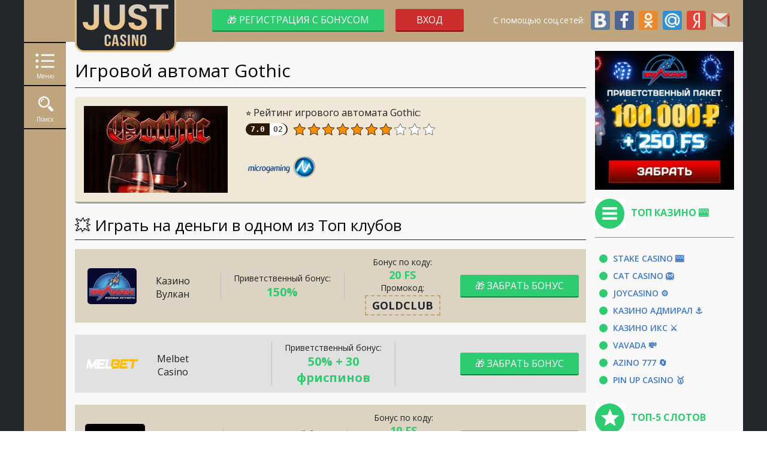

--- FILE ---
content_type: text/html; charset=UTF-8
request_url: https://www.ftor.kz/gothic/
body_size: 7705
content:
<!DOCTYPE html>
<html xmlns="http://www.w3.org/1999/xhtml" lang="ru">
<head>
    <meta http-equiv="content-type" content="text/html; charset=utf-8"/>
    
    <meta name="viewport" content="width=device-width">
    <meta name="viewport" content="initial-scale=1">
    <link rel="icon" type="image/x-icon" href="/favicon.ico?v=0.0.1">
    <link rel="icon" type="image/png" href="/favicon.png?v=0.0.1">
    <meta name="theme-color" content="#BEA57E">

    <script src="https://www.ftor.kz/wp-content/themes/justcasino/assets/js/jquery.min.js"></script>

    <meta name="google-site-verification" content="APrmbG2jlPavXTHjKX1Ug6WfrwMf8aK6VOg8a28Od-w" />
        <meta name='robots' content='index, follow, max-image-preview:large, max-snippet:-1, max-video-preview:-1' />

	<!-- This site is optimized with the Yoast SEO plugin v19.10 - https://yoast.com/wordpress/plugins/seo/ -->
	<title>Игровой автомат Gothic – играть онлайн в клубе JustCasino</title>
	<meta name="description" content="Игровой автомат Gothic бесплатно в JustCasino ⚡ Лучшшие онлайн казино для игры на деньги в слот Готик ✅ Бонусы и отзывы игроков." />
	<link rel="canonical" href="https://justcasino.net/gothic/" />
	<meta property="og:locale" content="ru_RU" />
	<meta property="og:type" content="article" />
	<meta property="og:title" content="Игровой автомат Gothic – играть онлайн в клубе JustCasino" />
	<meta property="og:description" content="Игровой автомат Gothic бесплатно в JustCasino ⚡ Лучшшие онлайн казино для игры на деньги в слот Готик ✅ Бонусы и отзывы игроков." />
	<meta property="og:url" content="https://justcasino.net/gothic/" />
	<meta property="og:site_name" content="Justcasino.net" />
	<meta property="article:modified_time" content="2019-12-09T13:28:01+00:00" />
	<meta property="og:image" content="https://justcasino.net/media/2019/11/gothic.jpg" />
	<meta property="og:image:width" content="240" />
	<meta property="og:image:height" content="145" />
	<meta property="og:image:type" content="image/jpeg" />
	<meta name="twitter:card" content="summary_large_image" />
	<script type="application/ld+json" class="yoast-schema-graph">{"@context":"https://schema.org","@graph":[{"@type":"WebPage","@id":"https://justcasino.net/gothic/","url":"https://justcasino.net/gothic/","name":"Игровой автомат Gothic – играть онлайн в клубе JustCasino","isPartOf":{"@id":"https://justcasino.net/#website"},"primaryImageOfPage":{"@id":"https://justcasino.net/gothic/#primaryimage"},"image":{"@id":"https://justcasino.net/gothic/#primaryimage"},"thumbnailUrl":"https://www.ftor.kz/media/2019/11/gothic.jpg","datePublished":"2019-11-05T21:21:09+00:00","dateModified":"2019-12-09T13:28:01+00:00","description":"Игровой автомат Gothic бесплатно в JustCasino ⚡ Лучшшие онлайн казино для игры на деньги в слот Готик ✅ Бонусы и отзывы игроков.","breadcrumb":{"@id":"https://justcasino.net/gothic/#breadcrumb"},"inLanguage":"ru-RU","potentialAction":[{"@type":"ReadAction","target":["https://justcasino.net/gothic/"]}]},{"@type":"ImageObject","inLanguage":"ru-RU","@id":"https://justcasino.net/gothic/#primaryimage","url":"https://www.ftor.kz/media/2019/11/gothic.jpg","contentUrl":"https://www.ftor.kz/media/2019/11/gothic.jpg","width":240,"height":145},{"@type":"BreadcrumbList","@id":"https://justcasino.net/gothic/#breadcrumb","itemListElement":[{"@type":"ListItem","position":1,"name":"Home","item":"https://justcasino.net/"},{"@type":"ListItem","position":2,"name":"Gothic"}]},{"@type":"WebSite","@id":"https://justcasino.net/#website","url":"https://justcasino.net/","name":"Justcasino.net","description":"Игровые автоматы ✩ лучшие онлайн казино ✩ на сайте JustCasino ✅ Играть бесплатно и без регистрации в 300+ новых азартных игр от топовых казино онлайн!","publisher":{"@id":"https://justcasino.net/#organization"},"potentialAction":[{"@type":"SearchAction","target":{"@type":"EntryPoint","urlTemplate":"https://justcasino.net/?s={search_term_string}"},"query-input":"required name=search_term_string"}],"inLanguage":"ru-RU"},{"@type":"Organization","@id":"https://justcasino.net/#organization","name":"Casinojust.com","url":"https://justcasino.net/","logo":{"@type":"ImageObject","inLanguage":"ru-RU","@id":"https://justcasino.net/#/schema/logo/image/","url":"https://slotsclub.net/media/2020/08/justcasino_logo.png","contentUrl":"https://slotsclub.net/media/2020/08/justcasino_logo.png","width":143,"height":70,"caption":"Casinojust.com"},"image":{"@id":"https://justcasino.net/#/schema/logo/image/"}}]}</script>
	<!-- / Yoast SEO plugin. -->


<link rel='stylesheet' id='classic-theme-styles-group-css' href='https://www.ftor.kz/wp-content/plugins/bwp-minify/min/?f=wp-includes/css/classic-themes.min.css,wp-content/plugins/kk-star-ratings/public/css/kk-star-ratings.css,wp-content/themes/justcasino/style.min.css,wp-content/themes/justcasino/assets/css/jquery.bxslider.min.css,wp-content/plugins/a3-lazy-load/assets/css/jquery.lazyloadxt.spinner.css,media/sass/a3_lazy_load.min.css&#038;ver=1762390867' type='text/css' media='all' />
<style id='kk-star-ratings-inline-css' type='text/css'>
/* Size */
.kk-star-ratings .kksr-stars .kksr-star svg {
    width: 20px;
    height: 20px;
}

/* Colors */

.kk-star-ratings .kksr-stars .kksr-star svg,
.kk-star-ratings:not(.kksr-disable) .kksr-stars .kksr-star:hover ~ .kksr-star svg {
    fill: #ffffff;
    stroke: #555555;
}

.kk-star-ratings .kksr-stars .kksr-active-stars .kksr-star svg {
    fill: #fb9005;
    stroke: #2c1901;
}

.kk-star-ratings:not(.kksr-disable) .kksr-stars:hover .kksr-star svg {
    fill: #fffb00;
    stroke: #201f00;
}

.kk-star-ratings .kksr-legend {
    background-color: #2c1901;
}

.kk-star-ratings .kksr-legend .kksr-legend-meta {
    color: #2c1901;
}

</style>

</head>

<body class="slot-template-default single single-slot postid-178 geoip-continent-NA geoip-country-US geoip-province-OH geoip-name-Columbus">

<div class="main-container">
<header class="header header-fixed">

    <div class="container">
        <div class="header_bar">
                            <a href="/" class="header__top-logo"><img src="https://www.ftor.kz/wp-content/themes/justcasino/images/justcasino_logo.png" alt="Justcasino logo"></a>
            
            <div class="header__btns">
                
                                    <a href="/letstry/login_ru" rel="nofollow noopener" target="_blank" class="btn-green header--reg-btn">&#127873; Регистрация с бонусом </a>
                    <a href="/letstry/login_ru" rel="nofollow noopener" target="_blank" class="btn-red header--login-btn">Вход</a>
                                            <a href="/letstry/login_ru" rel="nofollow noopener" target="_blank" class="header--socials-btn">С помощью соц.сетей:&nbsp;
                            <span class="vk"></span>
                            <span class="fb"></span>
                            <span class="od"></span>
                            <span class="mr"></span>
                            <span class="ya"></span>
                            <span class="gm"></span>
                        </a>
                                                </div>
        </div>
    </div>

</header>
<div class="side_block">
    <hr>
    <button class="side_block__btn side_block__btn-menu js-side_block__btn-menu"><span>Меню</span></button>
        <hr>
    <button class="side_block__btn side_block__btn-search js-side_block__btn-search"><span>Поиск</span></button>
    <hr>
    
    <form role="search" method="get" id="searchform" action="https://www.ftor.kz/" class="side_block__search_form js-side_block__search_form">
        <input  class="side_block__search_form-input" type="search" maxlength="50" placeholder="Поиск" name="s" id="s" value="" autocomplete="off">
        <button class="side_block__search_form-submit" type="submit" id="searchsubmit" value=""></button>
    </form>

</div>

<div class="main-part">
    <div class="container">
        <div class="content_part">


    <article class="content_article article-with-sb">

        <h1>Игровой автомат Gothic</h1>
        <div class="single-slot-top">
            <div class="single-slot-top__left">
                <img src="https://www.ftor.kz/wp-content/themes/justcasino/images/no-image.png" data-src="https://www.ftor.kz/media/2019/11/gothic.jpg" class="lazy" loading="lazy" alt="Gothic" />
            </div>

            <div class="single-slot-top__right">
                <div class="single-slot-top__rating">
                    <span>&#11088; Рейтинг игрового автомата Gothic:</span>
                    <div data-id="178" data-score="7" data-count="2"
    style="display:none;"
    class="kk-star-ratings  kksr-top kksr-left">
    <div class="kksr-legend" style="line-height:20px;font-size:13.333333333333px">
    <div class="kksr-legend-score">7.0</div>
    <div class="kksr-legend-meta">02</div>
</div>
    <div class="kksr-stars">
        <div class="kksr-inactive-stars">
                <div data-star="1" class="kksr-star">
        
<svg xmlns="http://www.w3.org/2000/svg" viewBox="0 0 24 24">
    <path d="M12 .587l3.668 7.568L24 9.306l-6.064 5.828 1.48 8.279L12 19.446l-7.417 3.967 1.481-8.279L0 9.306l8.332-1.151z"/>
</svg>

    </div>
    <div data-star="2" class="kksr-star">
        
<svg xmlns="http://www.w3.org/2000/svg" viewBox="0 0 24 24">
    <path d="M12 .587l3.668 7.568L24 9.306l-6.064 5.828 1.48 8.279L12 19.446l-7.417 3.967 1.481-8.279L0 9.306l8.332-1.151z"/>
</svg>

    </div>
    <div data-star="3" class="kksr-star">
        
<svg xmlns="http://www.w3.org/2000/svg" viewBox="0 0 24 24">
    <path d="M12 .587l3.668 7.568L24 9.306l-6.064 5.828 1.48 8.279L12 19.446l-7.417 3.967 1.481-8.279L0 9.306l8.332-1.151z"/>
</svg>

    </div>
    <div data-star="4" class="kksr-star">
        
<svg xmlns="http://www.w3.org/2000/svg" viewBox="0 0 24 24">
    <path d="M12 .587l3.668 7.568L24 9.306l-6.064 5.828 1.48 8.279L12 19.446l-7.417 3.967 1.481-8.279L0 9.306l8.332-1.151z"/>
</svg>

    </div>
    <div data-star="5" class="kksr-star">
        
<svg xmlns="http://www.w3.org/2000/svg" viewBox="0 0 24 24">
    <path d="M12 .587l3.668 7.568L24 9.306l-6.064 5.828 1.48 8.279L12 19.446l-7.417 3.967 1.481-8.279L0 9.306l8.332-1.151z"/>
</svg>

    </div>
    <div data-star="6" class="kksr-star">
        
<svg xmlns="http://www.w3.org/2000/svg" viewBox="0 0 24 24">
    <path d="M12 .587l3.668 7.568L24 9.306l-6.064 5.828 1.48 8.279L12 19.446l-7.417 3.967 1.481-8.279L0 9.306l8.332-1.151z"/>
</svg>

    </div>
    <div data-star="7" class="kksr-star">
        
<svg xmlns="http://www.w3.org/2000/svg" viewBox="0 0 24 24">
    <path d="M12 .587l3.668 7.568L24 9.306l-6.064 5.828 1.48 8.279L12 19.446l-7.417 3.967 1.481-8.279L0 9.306l8.332-1.151z"/>
</svg>

    </div>
    <div data-star="8" class="kksr-star">
        
<svg xmlns="http://www.w3.org/2000/svg" viewBox="0 0 24 24">
    <path d="M12 .587l3.668 7.568L24 9.306l-6.064 5.828 1.48 8.279L12 19.446l-7.417 3.967 1.481-8.279L0 9.306l8.332-1.151z"/>
</svg>

    </div>
    <div data-star="9" class="kksr-star">
        
<svg xmlns="http://www.w3.org/2000/svg" viewBox="0 0 24 24">
    <path d="M12 .587l3.668 7.568L24 9.306l-6.064 5.828 1.48 8.279L12 19.446l-7.417 3.967 1.481-8.279L0 9.306l8.332-1.151z"/>
</svg>

    </div>
    <div data-star="10" class="kksr-star">
        
<svg xmlns="http://www.w3.org/2000/svg" viewBox="0 0 24 24">
    <path d="M12 .587l3.668 7.568L24 9.306l-6.064 5.828 1.48 8.279L12 19.446l-7.417 3.967 1.481-8.279L0 9.306l8.332-1.151z"/>
</svg>

    </div>
        </div>
        <div class="kksr-active-stars" style="width: 168px;">
                <div data-star="1" class="kksr-star">
        
<svg xmlns="http://www.w3.org/2000/svg" viewBox="0 0 24 24">
    <path d="M12 .587l3.668 7.568L24 9.306l-6.064 5.828 1.48 8.279L12 19.446l-7.417 3.967 1.481-8.279L0 9.306l8.332-1.151z"/>
</svg>

    </div>
    <div data-star="2" class="kksr-star">
        
<svg xmlns="http://www.w3.org/2000/svg" viewBox="0 0 24 24">
    <path d="M12 .587l3.668 7.568L24 9.306l-6.064 5.828 1.48 8.279L12 19.446l-7.417 3.967 1.481-8.279L0 9.306l8.332-1.151z"/>
</svg>

    </div>
    <div data-star="3" class="kksr-star">
        
<svg xmlns="http://www.w3.org/2000/svg" viewBox="0 0 24 24">
    <path d="M12 .587l3.668 7.568L24 9.306l-6.064 5.828 1.48 8.279L12 19.446l-7.417 3.967 1.481-8.279L0 9.306l8.332-1.151z"/>
</svg>

    </div>
    <div data-star="4" class="kksr-star">
        
<svg xmlns="http://www.w3.org/2000/svg" viewBox="0 0 24 24">
    <path d="M12 .587l3.668 7.568L24 9.306l-6.064 5.828 1.48 8.279L12 19.446l-7.417 3.967 1.481-8.279L0 9.306l8.332-1.151z"/>
</svg>

    </div>
    <div data-star="5" class="kksr-star">
        
<svg xmlns="http://www.w3.org/2000/svg" viewBox="0 0 24 24">
    <path d="M12 .587l3.668 7.568L24 9.306l-6.064 5.828 1.48 8.279L12 19.446l-7.417 3.967 1.481-8.279L0 9.306l8.332-1.151z"/>
</svg>

    </div>
    <div data-star="6" class="kksr-star">
        
<svg xmlns="http://www.w3.org/2000/svg" viewBox="0 0 24 24">
    <path d="M12 .587l3.668 7.568L24 9.306l-6.064 5.828 1.48 8.279L12 19.446l-7.417 3.967 1.481-8.279L0 9.306l8.332-1.151z"/>
</svg>

    </div>
    <div data-star="7" class="kksr-star">
        
<svg xmlns="http://www.w3.org/2000/svg" viewBox="0 0 24 24">
    <path d="M12 .587l3.668 7.568L24 9.306l-6.064 5.828 1.48 8.279L12 19.446l-7.417 3.967 1.481-8.279L0 9.306l8.332-1.151z"/>
</svg>

    </div>
    <div data-star="8" class="kksr-star">
        
<svg xmlns="http://www.w3.org/2000/svg" viewBox="0 0 24 24">
    <path d="M12 .587l3.668 7.568L24 9.306l-6.064 5.828 1.48 8.279L12 19.446l-7.417 3.967 1.481-8.279L0 9.306l8.332-1.151z"/>
</svg>

    </div>
    <div data-star="9" class="kksr-star">
        
<svg xmlns="http://www.w3.org/2000/svg" viewBox="0 0 24 24">
    <path d="M12 .587l3.668 7.568L24 9.306l-6.064 5.828 1.48 8.279L12 19.446l-7.417 3.967 1.481-8.279L0 9.306l8.332-1.151z"/>
</svg>

    </div>
    <div data-star="10" class="kksr-star">
        
<svg xmlns="http://www.w3.org/2000/svg" viewBox="0 0 24 24">
    <path d="M12 .587l3.668 7.568L24 9.306l-6.064 5.828 1.48 8.279L12 19.446l-7.417 3.967 1.481-8.279L0 9.306l8.332-1.151z"/>
</svg>

    </div>
        </div>
    </div>
</div>
                </div>
                <div class="single-slot-top__info">
                                                <a href="https://www.ftor.kz/sloty-microgaming/">
                                <img src="https://www.ftor.kz/wp-content/themes/justcasino/images/no-image-small.png" data-src="https://www.ftor.kz/media/2019/11/Microgaming-120x65.png" class="lazy" loading="lazy" alt="Gothic" />
                            </a>
                                            
                                    </div>
            </div>
        </div>

        <div class="top-casinos"><h2>&#128165; Играть на деньги в одном из Топ клубов</h2><div class="top-casinos__list"><div class="top-casinos__list-item"><div class="top-casinos__list-item_thumb"><a href="https://www.ftor.kz/igrovye-avtomaty-vulkan/" class="top-casinos__list-item-post-link" title="Казино Вулкан"><div class="top-casinos__list-item_thumb-img"><img src="https://www.ftor.kz/media/2019/11/kazino-vulkan-82x60.jpg" alt="Казино Вулкан" loading="lazy"/></div><div class="top-casinos__list-item-post-name">Казино Вулкан</div></a></div><div class="top-casinos__list-item-bonus">Приветственный бонус:<br><strong>150%</strong></div><div class="top-casinos__list-item-promocode"><div>Бонус по коду:<br><strong>20 FS</strong></div><div>Промокод:<br><strong class="code">GOLDCLUB</strong></div></div><a href="/letstry/pm_ru" rel="nofollow noopener" target="_blank" class="btn btn-green" title="Забрать бонус в Казино Вулкан">&#127873; Забрать бонус</a></div><div class="top-casinos__list-item"><div class="top-casinos__list-item_thumb"><a href="https://www.ftor.kz/melbet-casino/" class="top-casinos__list-item-post-link" title="Melbet Casino"><div class="top-casinos__list-item_thumb-img"><img src="https://www.ftor.kz/media/2020/04/melbet_casino_logo1-92x60.png" alt="Melbet Casino" loading="lazy"/></div><div class="top-casinos__list-item-post-name">Melbet Casino</div></a></div><div class="top-casinos__list-item-bonus">Приветственный бонус:<br><strong>50% + 30 фриспинов</strong></div><a href="/letstry/pm_ru" rel="nofollow noopener" target="_blank" class="btn btn-green" title="Забрать бонус в Melbet Casino">&#127873; Забрать бонус</a></div><div class="top-casinos__list-item"><div class="top-casinos__list-item_thumb"><a href="https://www.ftor.kz/igrovye-avtomaty-joycasino/" class="top-casinos__list-item-post-link" title="JoyCasino"><div class="top-casinos__list-item_thumb-img"><img src="https://www.ftor.kz/media/2019/11/joy-casino-100x60.jpg" alt="JoyCasino" loading="lazy"/></div><div class="top-casinos__list-item-post-name">JoyCasino</div></a></div><div class="top-casinos__list-item-bonus">Приветственный бонус:<br><strong>100% + 50 ФС</strong></div><div class="top-casinos__list-item-promocode"><div>Бонус по коду:<br><strong>10 FS</strong></div><div>Промокод:<br><strong class="code">JUSTPLAY</strong></div></div><a href="/letstry/joy" rel="nofollow noopener" target="_blank" class="btn btn-green" title="Забрать бонус в JoyCasino">&#127873; Забрать бонус</a></div><div class="top-casinos__list-item"><div class="top-casinos__list-item_thumb"><a href="https://www.ftor.kz/casino-pobeda/" class="top-casinos__list-item-post-link" title="Казино Победа"><div class="top-casinos__list-item_thumb-img"><img src="https://www.ftor.kz/media/2019/11/Pobeda_casino-69x60.png" alt="Казино Победа" loading="lazy"/></div><div class="top-casinos__list-item-post-name">Казино Победа</div></a></div><div class="top-casinos__list-item-bonus">Приветственный бонус:<br><strong>100%</strong></div><a href="/letstry/pobeda" rel="nofollow noopener" target="_blank" class="btn btn-green" title="Забрать бонус в Казино Победа">&#127873; Забрать бонус</a></div></div></div>
        <h3>&#128640; Характеристики игрового автомата Gothic</h3>
        <div  class="characteristics_holder">

            <table class="characteristics_table">
                <tbody>
                <tr>
                    <td class="characteristics_table--slot_year">
                        <span>&#127874; Год выпуска:</span>

                    </td>
                    <td>
                        <span>2008</span>
                    </td>
                </tr>
                <tr>
                    <td class="characteristics_table--slot_lines_num">
                        <span>&#128256; Количество линий:</span>
                    </td>
                    <td>
                        <span>243</span>
                    </td>
                </tr>
                <tr>
                    <td class="characteristics_table--slot_drums_num">
                        <span>&#129345; Количество барабанов:</span>
                    </td>
                    <td>
                        <span>5</span>
                    </td>
                </tr>
                <tr>
                    <td class="characteristics_table--slot_max_win">
                        <span>&#129297; Макс. выигрыш:</span>
                    </td>
                    <td>
                        <span>1000</span>
                    </td>
                </tr>
                <tr>
                    <td class="characteristics_table--slot_max_bet">
                        <span>&#11014; Макс. ставка:</span>
                    </td>
                    <td>
                        <span>15</span>
                    </td>
                </tr>
                <tr>
                    <td class="characteristics_table--slot_min_bet">
                        <span>&#11015; Мин. ставка:</span>
                    </td>
                    <td>
                        <span>0.01</span>
                    </td>
                </tr>
                </tbody>
            </table>

            <table class="characteristics_table">
                <tbody>
                    <tr>
                        <td class="characteristics_table--slot_autogame">
                            <span>&#127920; Автоматическая игра:</span>
                        </td>
                        <td>
                            <span>да</span>
                        </td>
                    </tr>
                    <tr>
                        <td class="characteristics_table--slot_bonus_game">
                            <span>&#127873; Бонусная игра:</span>
                        </td>
                        <td>
                            <span>да</span>
                        </td>
                    </tr>
                    <tr>
                        <td class="characteristics_table--slot_jackpot">
                            <span>&#128176; Джекпот:</span>

                        </td>
                        <td>
                            <span>да</span>
                        </td>
                    </tr>
                    <tr>
                        <td class="characteristics_table--slot_wild_symbol">
                            <span>&#127820; Дикий символ:</span>
                        </td>
                        <td>
                            <span>да</span>
                        </td>
                    </tr>
                    <tr>
                        <td class="characteristics_table--slot_skatter">
                            <span>&#127922; Скаттер:</span>
                        </td>
                        <td>
                            <span>да</span>
                        </td>
                    </tr>
                </tbody>
            </table>

        </div>

        <div class="text-block">
                                        <p>Новый игровой аппарат Gothic пришелся по вкусу поклонникам одноименной художественной киноленты. Пятибарабанный слот с 25 линиями выплат расскажет игрокам об уникальной команде людей, наделенной сверхъестественными способностями. Во время игры именно эти персонажи будут оказывать помощь любителям азарта в построении победных комбинаций с максимальным процентом отдачи при <a href="/igrovye-avtomaty-igrat-na-dengi/">игре на реальные деньги</a>.</p>
<h2>Какие выигрыши можно получить благодаря слоту Gothic?</h2>
<p>К преимуществам игрового автомата Gothic стоит отнести наличие целой россыпи денежных выплат. Их раздачу азартная игра устроит сразу же после выбора игроком монет подходящего номинала для спина. Стоимость кредита должна находиться в пределах от 1 цента до 5 долларов США на каждую линию. Различным в онлайн-аппарате может быть и количество призовых цепочек, участвующих в построении оплачиваемых рядов.</p>
<h2>Оцените неограниченные возможности специальной символики</h2>
<p>Выбрав в казино аппарат о хорошо известных персонажах, игроки первым делом должны заглянуть в таблицу выплат. В ней клуб JustCasino.net рекомендует обратить внимание на Дикий символ с соответствующей надписью. Этот знак виртуальной машины поможет получить до 10 000 кредитов.</p>
<p>Предусмотрен в автомате и достаточно щедрый Скаттер, раздающий до 200 монет за спин и запускающий призовую игру в 2 режимах – герои или злодеи. Отдельного внимания заслуживают следующие характеристики видеослота:</p>
<ul>
<li>Вайлд-символ: да;</li>
<li>Скаттер-символ: да;</li>
<li>кол-во барабанов: 5;</li>
<li>кол-во призовых линий: 25.</li>
</ul>
                    </div>

        
        
    </article>
<aside class="sidebar">
    <div class="sidebar__block sidebar__promo">
        
                                    <a href="/letstry/vulk" rel="nofollow" target="_blank" class="sidebar__promo">
                    <img src="https://www.ftor.kz/wp-content/themes/justcasino/images/sidebar-vulk.jpg" alt="Приветственный бонус">
                </a>
                        </div>

    <div class="sidebar__block sidebar__menu-block">
        <h4 class="sidebar__title"><span class="sidebar-icon--nav"></span>Топ казино 🎰</h4>
        <nav class="sidebar__nav"><ul id="menu-sidebar" class="menu"><li id="menu-item-856" class="menu-item menu-item-type-post_type menu-item-object-casino menu-item-856"><a href="https://www.ftor.kz/stake-casino/">Stake Casino 🎰</a></li>
<li id="menu-item-817" class="menu-item menu-item-type-post_type menu-item-object-casino menu-item-817"><a href="https://www.ftor.kz/cat-casino/">Cat Casino 🦁</a></li>
<li id="menu-item-486" class="menu-item menu-item-type-post_type menu-item-object-casino menu-item-486"><a href="https://www.ftor.kz/igrovye-avtomaty-joycasino/">JoyCasino ⚙️</a></li>
<li id="menu-item-488" class="menu-item menu-item-type-post_type menu-item-object-casino menu-item-488"><a href="https://www.ftor.kz/igrovye-avtomaty-admiral/">Казино Адмирал ⚓</a></li>
<li id="menu-item-485" class="menu-item menu-item-type-post_type menu-item-object-casino menu-item-485"><a href="https://www.ftor.kz/igrovye-avtomaty-casino-x/">Казино Икс ⚔️</a></li>
<li id="menu-item-819" class="menu-item menu-item-type-post_type menu-item-object-casino menu-item-819"><a href="https://www.ftor.kz/vavada-casino/">Vavada 💸</a></li>
<li id="menu-item-816" class="menu-item menu-item-type-post_type menu-item-object-casino menu-item-816"><a href="https://www.ftor.kz/azino777/">Azino 777 🔄</a></li>
<li id="menu-item-818" class="menu-item menu-item-type-post_type menu-item-object-casino menu-item-818"><a href="https://www.ftor.kz/pin-up-casino/">Pin Up Casino 🥇</a></li>
</ul></nav>    </div>

    <div class="sidebar__block sidebar__top-block">
        <h4 class="sidebar__title"><span class="sidebar-icon--star"></span>ТОП-5 СЛОТОВ</h4>
        <ul class="sidebar__slots-list">
                            <li class="sidebar__slots-list-item">
                    <a href="https://www.ftor.kz/keks/">
                                                    <img src="https://www.ftor.kz/wp-content/themes/justcasino/images/no-image-small.png" data-src="https://www.ftor.kz/media/2019/10/keks-90x54.jpg" class="lazy" loading="lazy" alt="Keks" />
                                                <div>
                            Keks                        </div>
                    </a>
                </li>
                            <li class="sidebar__slots-list-item">
                    <a href="https://www.ftor.kz/crazy-monkey/">
                                                    <img src="https://www.ftor.kz/wp-content/themes/justcasino/images/no-image-small.png" data-src="https://www.ftor.kz/media/2019/12/crazy-monkey-90x54.jpg" class="lazy" loading="lazy" alt="Crazy Monkey" />
                                                <div>
                            Crazy Monkey                        </div>
                    </a>
                </li>
                            <li class="sidebar__slots-list-item">
                    <a href="https://www.ftor.kz/crazy-monkey-2/">
                                                    <img src="https://www.ftor.kz/wp-content/themes/justcasino/images/no-image-small.png" data-src="https://www.ftor.kz/media/2019/12/crazy-monkey-2-90x54.jpg" class="lazy" loading="lazy" alt="Crazy Monkey 2" />
                                                <div>
                            Crazy Monkey 2                        </div>
                    </a>
                </li>
                            <li class="sidebar__slots-list-item">
                    <a href="https://www.ftor.kz/golden-ark/">
                                                    <img src="https://www.ftor.kz/wp-content/themes/justcasino/images/no-image-small.png" data-src="https://www.ftor.kz/media/2019/12/Golden-Ark-90x54.jpg" class="lazy" loading="lazy" alt="Golden Ark" />
                                                <div>
                            Golden Ark                        </div>
                    </a>
                </li>
                            <li class="sidebar__slots-list-item">
                    <a href="https://www.ftor.kz/gonzo-s-quest/">
                                                    <img src="https://www.ftor.kz/wp-content/themes/justcasino/images/no-image-small.png" data-src="https://www.ftor.kz/media/2019/10/gonzos-quest-90x54.jpg" class="lazy" loading="lazy" alt="Gonzo`s Quest" />
                                                <div>
                            Gonzo`s Quest                        </div>
                    </a>
                </li>
                    </ul>
    </div>


</aside>

            </div>
        <footer class="footer">

            <div class="footer__left">
                <p class="footer__copyrights">&copy; www.ftor.kz<br>2026 Все права защищены.</p>
            </div>
            <div class="footer__right">
                <nav class="footer__nav"><ul id="menu-footer" class="menu"><li id="menu-item-268" class="menu-item menu-item-type-post_type menu-item-object-casino menu-item-268"><a href="https://www.ftor.kz/igrovye-avtomaty-vulkan/">Казино Вулкан</a></li>
<li id="menu-item-711" class="menu-item menu-item-type-post_type menu-item-object-casino menu-item-711"><a href="https://www.ftor.kz/jet-casino/">Jet Casino</a></li>
<li id="menu-item-424" class="menu-item menu-item-type-post_type menu-item-object-casino menu-item-424"><a href="https://www.ftor.kz/casino-gusar/">Casino Gusar</a></li>
<li id="menu-item-452" class="menu-item menu-item-type-post_type menu-item-object-casino menu-item-452"><a href="https://www.ftor.kz/vavada-casino/">Vavada Casino</a></li>
<li id="menu-item-473" class="menu-item menu-item-type-post_type menu-item-object-casino menu-item-473"><a href="https://www.ftor.kz/zoloto-loto/">Золото Лото</a></li>
<li id="menu-item-496" class="menu-item menu-item-type-post_type menu-item-object-casino menu-item-496"><a href="https://www.ftor.kz/joo-casino/">Joo Casino</a></li>
<li id="menu-item-349" class="menu-item menu-item-type-taxonomy menu-item-object-category menu-item-349"><a href="https://www.ftor.kz/blog/">Блог о казино</a></li>
<li id="menu-item-639" class="menu-item menu-item-type-post_type menu-item-object-post menu-item-639"><a href="https://www.ftor.kz/bezdepozitnye-bonusy-ukraine/">Бездепозитные бонусы</a></li>
</ul></nav>            </div>

        </footer>

        </div>
    </div>

    <div class="site_counters">
        <div class="container">
            <!--LiveInternet counter--><a href="https://www.liveinternet.ru/click"
target="_blank"><img id="licnt368A" width="88" height="31" style="border:0" 
title="LiveInternet: показано число просмотров за 24 часа, посетителей за 24 часа и за сегодня"
src="[data-uri]"
alt=""/></a><script>(function(d,s){d.getElementById("licnt368A").src=
"https://counter.yadro.ru/hit?t20.12;r"+escape(d.referrer)+
((typeof(s)=="undefined")?"":";s"+s.width+"*"+s.height+"*"+
(s.colorDepth?s.colorDepth:s.pixelDepth))+";u"+escape(d.URL)+
";h"+escape(d.title.substring(0,150))+";"+Math.random()})
(document,screen)</script><!--/LiveInternet-->        </div>
    </div>

        <div class="popup-shadow"></div>
        <div class="popup">
            <div class="popup-close"></div>

            
                    </div>

        <div class="to_top_btn"></div>


</div>


<div class="main_top_menu">
    <nav class="menu-main-container"><ul id="menu-main" class="menu"><li id="menu-item-77" class="menu-item menu-item-type-post_type menu-item-object-page menu-item-home menu-item-77"><a href="https://www.ftor.kz/">Онлайн казино Казахстан</a></li>
<li id="menu-item-287" class="menu-item menu-item-type-taxonomy menu-item-object-category menu-item-287"><a href="https://www.ftor.kz/igrovye-avtomaty/">Игровые автоматы</a></li>
<li id="menu-item-82" class="menu-item menu-item-type-taxonomy menu-item-object-category menu-item-82"><a href="https://www.ftor.kz/ruletka-online/">Рулетка</a></li>
<li id="menu-item-228" class="menu-item menu-item-type-post_type menu-item-object-page menu-item-228"><a href="https://www.ftor.kz/proizvoditeli/">Производители</a></li>
<li id="menu-item-229" class="menu-item menu-item-type-post_type menu-item-object-page menu-item-229"><a href="https://www.ftor.kz/rating/">Рейтинг казино</a></li>
<li id="menu-item-230" class="menu-item menu-item-type-post_type menu-item-object-page menu-item-230"><a href="https://www.ftor.kz/skachaj-igrovye-apparaty-i-naslazhdajsya-igroj-vezde/">Скачать игры</a></li>
</ul></nav>    </div>


        <script>
            jQuery(document).on('click', 'a[href^="#bonus_popup1"]', function (event) {
                event.preventDefault();
                var href = jQuery.attr(this, 'href');
                var bonus_popup_id = href.replace('#','');

                if(!$('.popup').hasClass('opened')) {
                    textPopup(bonus_popup_id, 1);
                }
            });

            $(document).ready(function() {
                var custom_popup_cookie = $.cookie('bonus_popup1');

                                setTimeout(function () {
                    if (custom_popup_cookie !== 'closed') {
                        if($('#bonus_popup1').length <= 0) {
                            if(!$('.popup').hasClass('opened')) {
                                textPopup('bonus_popup1', 0);
                            }
                        }
                    }
                }, 20000);
                
                var url = location.href;
                if(url.indexOf('bonus_popup1') > 0) {
                    if(!$('.popup').hasClass('opened')) {
                        textPopup('bonus_popup1', 1);
                    }
                }
            });
        </script>
    

<script type="application/ld+json" class="saswp-schema-markup-output">
[{
    "@context": "https://schema.org",
    "@graph": [
        {
            "@context": "https://schema.org",
            "@type": "SiteNavigationElement",
            "@id": "https://www.ftor.kz/#main",
            "name": "Онлайн казино Казахстан",
            "url": "https://www.ftor.kz/"
        },
        {
            "@context": "https://schema.org",
            "@type": "SiteNavigationElement",
            "@id": "https://www.ftor.kz/#main",
            "name": "Игровые автоматы",
            "url": "https://www.ftor.kz/igrovye-avtomaty/"
        },
        {
            "@context": "https://schema.org",
            "@type": "SiteNavigationElement",
            "@id": "https://www.ftor.kz/#main",
            "name": "Рулетка",
            "url": "https://www.ftor.kz/ruletka-online/"
        },
        {
            "@context": "https://schema.org",
            "@type": "SiteNavigationElement",
            "@id": "https://www.ftor.kz/#main",
            "name": "Производители",
            "url": "https://www.ftor.kz/proizvoditeli/"
        },
        {
            "@context": "https://schema.org",
            "@type": "SiteNavigationElement",
            "@id": "https://www.ftor.kz/#main",
            "name": "Рейтинг казино",
            "url": "https://www.ftor.kz/rating/"
        },
        {
            "@context": "https://schema.org",
            "@type": "SiteNavigationElement",
            "@id": "https://www.ftor.kz/#main",
            "name": "Скачать игры",
            "url": "https://www.ftor.kz/skachaj-igrovye-apparaty-i-naslazhdajsya-igroj-vezde/"
        }
    ]
}]
</script>

<link rel='stylesheet' id='wp-block-library-group-css' href='https://www.ftor.kz/wp-content/plugins/bwp-minify/min/?f=wp-includes/css/dist/block-library/style.min.css&#038;ver=1762390867' type='text/css' media='all' />
<script type='text/javascript' id='kk-star-ratings-js-extra'>
/* <![CDATA[ */
var kk_star_ratings = {"nonce":"e61758b0f9","endpoint":"https:\/\/www.ftor.kz\/wp-admin\/admin-ajax.php"};
var kk_star_ratings = {"nonce":"e61758b0f9","endpoint":"https:\/\/www.ftor.kz\/wp-admin\/admin-ajax.php"};
var kk_star_ratings = {"nonce":"e61758b0f9","endpoint":"https:\/\/www.ftor.kz\/wp-admin\/admin-ajax.php"};
/* ]]> */
</script>
<script type='text/javascript' id='jquery-lazyloadxt-js-extra'>
/* <![CDATA[ */
var a3_lazyload_params = {"apply_images":"1","apply_videos":"1"};
/* ]]> */
</script>
<script type='text/javascript' id='jquery-lazyloadxt-extend-js-extra'>
/* <![CDATA[ */
var a3_lazyload_extend_params = {"edgeY":"0","horizontal_container_classnames":""};
var a3_lazyload_extend_params = {"edgeY":"0","horizontal_container_classnames":""};
/* ]]> */
</script>
<script type='text/javascript' src='https://www.ftor.kz/wp-content/plugins/bwp-minify/min/?f=wp-content/themes/justcasino/assets/js/jquery.min.js,wp-content/plugins/kk-star-ratings/public/js/kk-star-ratings.js,wp-content/themes/justcasino/assets/js/waypoints.min.js,wp-content/themes/justcasino/assets/js/jquery.cookie.min.js,wp-content/themes/justcasino/assets/js/lazyload.min.js,wp-content/themes/justcasino/assets/js/jquery.bxslider.min.js,wp-content/themes/justcasino/assets/js/youcover.min.js,wp-content/themes/justcasino/assets/js/common.min.js,wp-content/themes/justcasino/assets/js/modernizr-custom.min.js,wp-content/themes/justcasino/assets/js/protect.min.js,wp-content/plugins/a3-lazy-load/assets/js/jquery.lazyloadxt.extra.min.js,wp-content/plugins/a3-lazy-load/assets/js/jquery.lazyloadxt.srcset.min.js,wp-content/plugins/a3-lazy-load/assets/js/jquery.lazyloadxt.extend.js&#038;ver=1762390867'></script>

</body>
</html>

--- FILE ---
content_type: text/css; charset=utf-8
request_url: https://www.ftor.kz/wp-content/plugins/bwp-minify/min/?f=wp-includes/css/classic-themes.min.css,wp-content/plugins/kk-star-ratings/public/css/kk-star-ratings.css,wp-content/themes/justcasino/style.min.css,wp-content/themes/justcasino/assets/css/jquery.bxslider.min.css,wp-content/plugins/a3-lazy-load/assets/css/jquery.lazyloadxt.spinner.css,media/sass/a3_lazy_load.min.css&ver=1762390867
body_size: 7194
content:
@import url("https://fonts.googleapis.com/css?family=Open+Sans:400,400i,600,700&display=swap");/*! This file is auto-generated */
.wp-block-button__link{color:#fff;background-color:#32373c;border-radius:9999px;box-shadow:none;text-decoration:none;padding:calc(.667em + 2px) calc(1.333em + 2px);font-size:1.125em}.kk-star-ratings{display:-webkit-box !important;display:-webkit-flex !important;display:-ms-flexbox !important;display:flex !important;-webkit-box-align:center;-webkit-align-items:center;-ms-flex-align:center;align-items:center}.kk-star-ratings.kksr-top{margin-bottom:2rem}.kk-star-ratings.kksr-bottom{margin:2rem 0}.kk-star-ratings.kksr-center{-webkit-box-pack:center;-webkit-justify-content:center;-ms-flex-pack:center;justify-content:center}.kk-star-ratings.kksr-right{-webkit-box-pack:flex-end;-webkit-justify-content:flex-end;-ms-flex-pack:flex-end;justify-content:flex-end}.kk-star-ratings .kksr-stars{position:relative;display:table;line-height:0}.kk-star-ratings .kksr-stars .kksr-inactive-stars .kksr-star,
.kk-star-ratings .kksr-stars .kksr-active-stars .kksr-star{padding-right:4px}.kk-star-ratings .kksr-stars .kksr-inactive-stars .kksr-star:last-child,
.kk-star-ratings .kksr-stars .kksr-active-stars .kksr-star:last-child{padding-right:0}.kk-star-ratings .kksr-stars .kksr-active-stars{position:absolute;top:0;left:0;overflow:hidden}.kk-star-ratings .kksr-stars .kksr-star{cursor:pointer;display:table-cell}.kk-star-ratings .kksr-stars .kksr-star
svg{pointer-events:none;-webkit-transition:all .2s ease-in-out;transition:all .2s ease-in-out}.kk-star-ratings.kksr-disable .kksr-stars .kksr-star{cursor:default}.kk-star-ratings:not(.kksr-disable) .kksr-stars:hover .kksr-active-stars{display:none}.kk-star-ratings .kksr-legend{color:#fff;border-radius:10rem;margin-right:8px;font-family:monospace;display:-webkit-box;display:-webkit-flex;display:-ms-flexbox;display:flex;-webkit-box-align:center;-webkit-align-items:center;-ms-flex-align:center;align-items:center}.kk-star-ratings .kksr-legend .kksr-legend-score{font-weight:bold;padding:0
8px}.kk-star-ratings .kksr-legend .kksr-legend-meta{background-color:#fff;border-radius:0 10rem 10rem 0;margin-right:2px;padding:0
6px}.kk-star-ratings .kksr-stars .kksr-star
svg{width:24px;height:24px}.kk-star-ratings .kksr-stars .kksr-star svg,
.kk-star-ratings:not(.kksr-disable) .kksr-stars .kksr-star:hover ~ .kksr-star
svg{fill:#fff;stroke:#333}.kk-star-ratings .kksr-stars .kksr-active-stars .kksr-star
svg{fill:#ddd;stroke:#333}.kk-star-ratings:not(.kksr-disable) .kksr-stars:hover .kksr-star
svg{fill:#f2fa6f;stroke:#333}.kk-star-ratings .kksr-legend{background-color:#333}.kk-star-ratings .kksr-legend .kksr-legend-meta{color:#333}.kk-star-ratings.kksr-rtl{direction:ltr}article,aside,details,.games-list-hover,figure,footer,header,nav,section,summary{display:block}audio,canvas,video{display:inline-block}audio:not([controls]){display:none;height:0}[hidden]{display:none}html{font-family:sans-serif;-ms-text-size-adjust:100%;-webkit-text-size-adjust:100%}a:focus{outline:thin dotted}a:active,a:hover{outline:0}h1{font-size:2em;margin:.67em 0}abbr[title]{border-bottom:1px dotted}b,strong{font-weight:700}dfn{font-style:italic}hr{-moz-box-sizing:content-box;box-sizing:content-box;height:0}mark{background:#ff0;color:#000}code,kbd,pre,samp{font-family:monospace,serif;font-size:1em}pre{white-space:pre-wrap}small{font-size:80%}sub,sup{font-size:75%;line-height:0;position:relative;vertical-align:baseline}sup{top:-.5em}sub{bottom:-.25em}img{border:0}svg:not(:root){overflow:hidden}fieldset{border:1px solid silver;margin:0 2px;padding:.35em .625em .75em}button,input,select,textarea{font-family:inherit;font-size:100%;margin:0}button,input{line-height:normal}button,select{text-transform:none}button,html input[type="button"],input[type="reset"],input[type="submit"]{-webkit-appearance:button;cursor:pointer}button[disabled],html input[disabled]{cursor:default}input[type="checkbox"],input[type="radio"]{box-sizing:border-box;padding:0}input[type="search"]{-webkit-appearance:textfield;-moz-box-sizing:content-box;-webkit-box-sizing:content-box;box-sizing:content-box}input[type="search"]::-webkit-search-cancel-button,input[type="search"]::-webkit-search-decoration{-webkit-appearance:none}textarea{overflow:auto;vertical-align:top}table{border-collapse:collapse;border-spacing:0}body,figure{margin:0}legend,button::-moz-focus-inner,input::-moz-focus-inner{border:0;padding:0}.lwptoc{width:100% !important;margin:0 !important}.lwptoc_i{padding:0 !important;background:transparent !important}.lwptoc_i a{font-size:1.5rem !important}.lwptoc_i a:hover span{text-decoration:underline}.lwptoc_i a>span{color:#427ac1 !important;font-weight:600;line-height:1.5em;display:block}.lwptoc_itemWrap{max-width:320px}.gray-3d-block,.slots-list-item{background:#e1e1e1;border-radius:5px;border-bottom:3px solid #a1a1a1;-webkit-transition:all ease-out .2s;-moz-transition:all ease-out .2s;-o-transition:all ease-out .2s;transition:all ease-out .2s}.gray-3d-block:hover,.slots-list-item:hover{background:#cfcfcf;border-bottom:3px solid #0f3d1c}::-webkit-input-placeholder{color:#111}::-moz-placeholder{color:#111}:-ms-input-placeholder{color:#111}:-moz-placeholder{color:#111}ul{margin:0;padding:0}a{outline:0;color:#2ecc71;-webkit-transition:color ease-out .2s;-moz-transition:color ease-out .2s;-o-transition:color ease-out .2s;transition:color ease-out .2s}a:hover{color:#32f291}img{max-width:100%;height:auto}html{background:#fff;font-size:10px}body{min-height:100vh;color:#202020;font-size:1.6rem;width:100%;font-family:'Open Sans',sans-serif;background:#23262a}body .main-container{padding-top:0;-webkit-transition:all ease-out .2s;-moz-transition:all ease-out .2s;-o-transition:all ease-out .2s;transition:all ease-out .2s}body .main-container.pushed{padding-top:130px}@media(max-width:767px){body .main-container.pushed{padding-top:0}}body .main-container.pushed .side_block{top:130px}@media(max-width:767px){body .main-container.pushed .side_block{top:0}}body.geoip-country-UA .demo_left_reg__img{background:url("/wp-content/themes/justcasino/images/left_pm-ukr_big.gif") center left no-repeat;background-size:contain}@media(max-width:767px){body.geoip-country-UA .demo_left_reg__img{background:url("/wp-content/themes/justcasino/images/bottom_pm-ukr_small.gif") bottom center no-repeat;background-size:contain}}@media all and (orientation:landscape) and (max-width:768px){body.geoip-country-UA .demo_left_reg__img{background:url("/wp-content/themes/justcasino/images/left_pm-ukr_big.gif") center left no-repeat;background-size:contain}}*::selection{background:#bea57e}.alignleft{float:left;margin:0 20px 5px 0}@media(max-width:575px){.alignleft{float:none;display:block;margin:10px auto}}.alignright{float:right;display:block;margin:0 0 5px 20px}@media(max-width:575px){.alignright{float:none;display:block;margin:10px auto}}.aligncenter{float:none;margin:10px auto;display:block}@media(max-width:575px){.aligncenter{float:none;margin:10px auto}}.kk-star-ratings .kksr-legend{margin:0 10px 0 0}.yasr-visitor-votes .yasr-already-voted-text{display:none}.post_img{max-width:35%;height:auto}h1,h2,h3,h4,h5{color:#070707;font-weight:normal;margin:5px 0;clear:both;line-height:1.3em}.animated{visibility:hidden}.animated.fadeInRight,.animated.zoomIn,.animated.fadeInLeft,.animated.fadeInDownBig,.animated.fadeInDown,.animated.fadeIn,.animated.bounceInRight{visibility:visible}.text-block{line-height:24px}.text-block.accordion-block{height:115px;overflow:hidden}.text-block:after{content:'';display:block;clear:both}.text-block ul,.text-block ol{padding:10px 0 10px 20px}.text-block ul.slots-list,.text-block ol.slots-list{padding:15px 0}.text-block ul li,.text-block ol li{margin:7px 0}@media(max-width:767px){.text-block img{max-width:50%}}@media(max-width:575px){.text-block img{max-width:100%}}.text-block p img{border-radius:10px}.two-col-text{-webkit-columns:2;-moz-columns:2;columns:2;-webkit-column-gap:40px;-moz-column-gap:40px;column-gap:40px}.clear_b{clear:both}h1{font-size:3rem;line-height:1.2em;padding-bottom:10px;margin:15px 0;border-bottom:1px solid #202020}@media(max-width:575px){h1{font-size:2.4rem}}h2{font-size:2.6rem}@media(max-width:575px){h2{font-size:2.1rem}}h2,h3{padding-bottom:7px;margin:15px 0;border-bottom:1px solid #202020}.to_top_btn{display:none;position:fixed;bottom:70px;right:50%;margin-right:-45%;width:50px;height:50px;z-index:100;cursor:pointer;border-radius:2px;border:2px solid #fff;background:#bea57e url(/wp-content/themes/justcasino/images/arrow_top.png) center no-repeat;-webkit-transition:background ease-out .2s;-moz-transition:background ease-out .2s;-o-transition:background ease-out .2s;transition:background ease-out .2s}@media(max-width:575px){.to_top_btn{width:32px;height:32px;background:#bea57e url(/wp-content/themes/justcasino/images/arrow_top.png) center no-repeat;background-size:80%}}.to_top_btn:hover{background:#bea57e url(/wp-content/themes/justcasino/images/arrow_top.png) center no-repeat}@media(max-width:575px){.to_top_btn:hover{background:#bea57e url(/wp-content/themes/justcasino/images/arrow_top.png) center no-repeat;background-size:80%}}.container{width:1200px;margin:0 auto}@media(max-width:1239px){.container{width:100%;padding:0}}.content_article__ttl{font-size:28px;text-align:left;margin:0 0 5px;text-transform:uppercase;color:#2ecc71;padding:8px 0 8px 65px;position:relative;z-index:999;border-bottom:0}.content_article__ttl:after{content:'';position:absolute;right:0;bottom:5px;width:93%;border-bottom:1px solid #2ecc71}.content_article__ttl.slot-ttl{background:url(/wp-content/themes/justcasino/images/slots_title.png) no-repeat 2px 0 transparent}.header-fixed{position:fixed;top:0;left:0;right:0;z-index:1000}.header_bar{background:#bea57e;height:50px;padding:10px 20px;display:flex;justify-content:space-between;align-items:flex-start}@media(max-width:575px){.header_bar{padding:10px}}.header__top-logo{padding:7px 10px;margin:-10px 0 0 65px;background:#23262a;border:3px solid #e1bd89;border-top:0;border-radius:0 0 15px 15px}@media(max-width:1239px){.header__top-logo{margin:-10px 0 0 0}}.header__top-logo img{display:block}.header__btns{margin-top:5px}@media(max-width:1239px){.header__btns{margin-right:50px}}.header__btns a{color:#fff;text-decoration:none;white-space:nowrap}.header__btns a.header--socials-btn{color:#fff}.header--reg-btn{display:inline-block;vertical-align:middle;margin:0 15px 0 0}@media(max-width:575px){.header--reg-btn{margin:0 0 0 15px;font-size:1.4rem !important;padding:7px 10px !important}}.header--login-btn{display:inline-block;vertical-align:middle;margin:0 15px 0 0}@media(max-width:767px){.header--login-btn{display:none !important}}.header--login-btn:hover{color:#fff}.header--socials-btn{display:inline-block;vertical-align:middle;margin:0 0 0 30px;line-height:32px;font-size:1.4rem;color:#b2a1a1}@media(max-width:1239px){.header--socials-btn{display:none}}.header--socials-btn span{display:inline-block;vertical-align:top;width:32px;height:32px;margin:0 2px;opacity:.85;-webkit-transition:all ease-out .2s;-moz-transition:all ease-out .2s;-o-transition:all ease-out .2s;transition:all ease-out .2s}.header--socials-btn span:hover{opacity:1}.header--socials-btn .vk{background:url("/wp-content/themes/justcasino/images/socials/vk.svg") center no-repeat;background-size:100%}.header--socials-btn .fb{background:url("/wp-content/themes/justcasino/images/socials/fb.svg?v=0.0.2") center no-repeat;background-size:100%}.header--socials-btn .od{background:url("/wp-content/themes/justcasino/images/socials/od.svg") center no-repeat;background-size:100%}.header--socials-btn .ya{background:url("/wp-content/themes/justcasino/images/socials/ya.svg") center no-repeat;background-size:100%}.header--socials-btn .mr{background:url("/wp-content/themes/justcasino/images/socials/mr.svg") center no-repeat;background-size:100%}.header--socials-btn .gm{background:url("/wp-content/themes/justcasino/images/socials/gm.svg") center no-repeat;background-size:100%}.main_top_menu{position:fixed;right:0;left:0;top:0;height:200px;z-index:1001;background:#9c845e;transform:translate3d(0,-110%,0);-webkit-transition:all ease-out .2s;-moz-transition:all ease-out .2s;-o-transition:all ease-out .2s;transition:all ease-out .2s}@media(max-width:767px){.main_top_menu{height:auto}}.main_top_menu.pushed{transform:translate3d(0,0,0)}.main_top_menu nav{padding:25px 100px}@media(max-width:767px){.main_top_menu nav{padding:25px 60px 25px 25px}}.main_top_menu nav .menu{padding:0;margin:0;-webkit-column-count:3;-moz-column-count:3;column-count:3}@media(max-width:991px){.main_top_menu nav .menu{-webkit-column-count:2;-moz-column-count:2;column-count:2}}@media(max-width:575px){.main_top_menu nav .menu{-webkit-column-count:1;-moz-column-count:1;column-count:1}}.main_top_menu nav .menu li{list-style:none;margin:0 0 15px}.main_top_menu nav .menu li a{color:#fff;font-size:1.8rem;text-decoration:none;text-transform:capitalize}.main_top_menu nav .menu li a:hover{text-decoration:underline}.side_block{z-index:10;position:fixed;top:0;bottom:0;left:50%;margin-left:-600px;width:70px;height:100vh;background:#bea57e;box-sizing:border-box;padding-top:70px;-webkit-transition:all ease-out .2s;-moz-transition:all ease-out .2s;-o-transition:all ease-out .2s;transition:all ease-out .2s}@media(max-width:1239px){.side_block{display:none}}.side_block__btn{display:block;width:70px;height:70px;box-sizing:border-box;border:0;padding:40px 0 0;margin:0;outline:0;font-size:1rem;color:#fff;background:#bea57e;position:relative;-webkit-transition:all ease-out .2s;-moz-transition:all ease-out .2s;-o-transition:all ease-out .2s;transition:all ease-out .2s}.side_block__btn:hover,.side_block__btn:active,.side_block__btn.active{-moz-box-shadow:inset 0 0 10px #312d0f;-webkit-box-shadow:inset 0 0 10px #312d0f;box-shadow:inset 0 0 10px #312d0f}.side_block__btn:active{background:#987f5f}.side_block__btn.active{background-color:darkred}.side_block__btn.active:before{background:url("/wp-content/themes/justcasino/images/close_white.png") no-repeat center 10px;background-size:70%}.side_block__btn:before{content:'';position:absolute;top:5px;left:0;right:0;margin:0 auto;height:40px;width:40px}.side_block__btn-menu:before{background:url("/wp-content/themes/justcasino/images/menu-icon2.png") no-repeat center 10px}.side_block__btn-login:before{background:url("/wp-content/themes/justcasino/images/Icons-leftside.png") no-repeat center 10px}.side_block__btn-reg-small:before{background:url("/wp-content/themes/justcasino/images/Icons-leftside.png") no-repeat center -40px}.side_block__btn-search:before{background:url("/wp-content/themes/justcasino/images/Icons-leftside.png") no-repeat center -84px}.side_block__btn-filter:before{background:url("/wp-content/themes/justcasino/images/Icons-leftside.png") no-repeat center -125px}.side_block__search_form{display:none;position:absolute;background:#bea57e;width:290px;padding:20px 10px 20px 20px;box-sizing:border-box;top:142px;left:70px;border:2px solid #000;border-left:0;white-space:nowrap}.side_block__search_form-input,.side_block__search_form-submit{display:inline-block;vertical-align:top;outline:0}.side_block__search_form-input{padding:5px 10px;width:200px;height:20px;line-height:20px;border:0}.side_block__search_form-submit{width:30px;height:30px;border:0;padding:0;margin:0;position:relative;background:url("/wp-content/themes/justcasino/images/Icons-leftside.png") no-repeat 2px -57px;background-size:75%}.side_block hr{margin:0;border-color:#23262a}.mobile-menu-opener{position:fixed;top:17px;right:15px;width:40px;height:32px;background:url(/wp-content/themes/justcasino/images/menu-icon2.png) no-repeat center 1px;border:0;z-index:1002;outline:0;display:none}@media(max-width:1239px){.mobile-menu-opener{display:block}}@media(max-width:575px){.mobile-menu-opener{right:10px}}.mobile-menu-opener.active{background:url(/wp-content/themes/justcasino/images/close_white.png) no-repeat center 5px;background-size:55%}.main-part{padding:70px 0 0}.content_part{padding:15px 15px 15px 85px;background:#f8f8f8;display:flex;min-height:calc(100vh - 222px)}@media(max-width:1239px){.content_part{width:100%;flex-wrap:wrap;padding:15px 20px;box-sizing:border-box}}.article-with-sb{width:calc(100% - 247px)}@media(max-width:1239px){.article-with-sb{width:100%}}.home_slider_holder{margin:0 0 15px}@media(max-width:1239px){.home_slider_holder{display:none}}.home_slider_holder .bx-wrapper .bx-pager{bottom:10px;left:15px;right:auto;width:fit-content}.home_slider_holder .bx-wrapper .bx-pager-item a{height:16px !important;width:16px !important;background:#fff !important;border-radius:50% !important;-webkit-transition:all ease-out .2s;-moz-transition:all ease-out .2s;-o-transition:all ease-out .2s;transition:all ease-out .2s}.home_slider_holder .bx-wrapper .bx-pager-item a.active,.home_slider_holder .bx-wrapper .bx-pager-item a:hover{background:#bea57e !important}.characteristics_holder{display:flex;flex-wrap:wrap;justify-content:space-between}.characteristics_table{width:49%;margin:0 0 15px;box-sizing:border-box;border:1px solid #c2c2c2}@media(max-width:767px){.characteristics_table{width:100%}}.characteristics_table.single-table{width:100%}.characteristics_table tr{border-bottom:1px solid #c2c2c2}.characteristics_table tr:last-child{border-bottom:0}.characteristics_table tr td{padding:7px 15px;border-left:1px solid #c2c2c2;box-sizing:border-box;font-size:1.4rem;font-weight:bold}.characteristics_table tr td:nth-child(odd){width:220px}.characteristics_table tr td:nth-child(even){color:#427ac1}.characteristics_table tr td:last-child{border-right:0}.slots-list{padding:20px 0;margin:0 -7px;display:flex;justify-content:space-around;flex-wrap:wrap}.slots-list-item{list-style:none;margin:0 7px 20px;width:200px;display:inline-block;padding:10px 0}@media(max-width:575px){.slots-list-item{width:125px}}.slots-list-item__name{text-transform:uppercase;font-size:1.4rem;font-weight:600;padding:0 5px 7px;white-space:nowrap;text-overflow:ellipsis;overflow:hidden}.slots-list-item__btn{color:#fff;text-transform:uppercase;font-size:1.4rem;text-align:center;background:#2ecc71;padding:6px;width:174px;display:block;margin:15px auto 5px;border-radius:3px;border-bottom:2px solid #277749;-webkit-transition:all ease-out .2s;-moz-transition:all ease-out .2s;-o-transition:all ease-out .2s;transition:all ease-out .2s}@media(max-width:575px){.slots-list-item__btn{width:94px}}.slots-list-item__btn:hover{background:#049f47;color:#fff}.slots-list-item a{text-decoration:none;text-align:center;color:#202020;-webkit-transition:all ease-out .2s;-moz-transition:all ease-out .2s;-o-transition:all ease-out .2s;transition:all ease-out .2s}.slots-list-item a img{margin:0 auto;display:block}.single-slot-top,.single-casino-top,.single-post-top{display:flex;flex-wrap:wrap;justify-content:space-between;height:auto;overflow:hidden;padding:15px;margin:5px 0 15px;background:#f1e7d6;border-radius:5px;border-bottom:3px solid #a1a1a1}@media(max-width:767px){.single-slot-top,.single-casino-top,.single-post-top{flex-direction:column;padding:20px 15px}}.single-slot-top__left,.single-casino-top__left{width:240px;min-width:240px;display:flex;align-items:center;justify-content:center}@media(max-width:767px){.single-slot-top__left,.single-casino-top__left{width:100%;margin:0 0 15px}}.single-slot-top__left>img,.single-casino-top__left>img{display:block}@media(max-width:767px){.single-slot-top__left>img,.single-casino-top__left>img{margin:0 auto}}.single-slot-top__right,.single-casino-top__right{width:calc(100% - 270px)}@media(max-width:767px){.single-slot-top__right,.single-casino-top__right{width:100%;text-align:center}}@media(max-width:767px){.single-slot-top__right .kk-star-ratings.kksr-top,.single-casino-top__right .kk-star-ratings.kksr-top{justify-content:center;flex-direction:column}}.single-slot-top__rating>span,.single-casino-top__rating>span{display:block;margin:0 0 7px}@media(max-width:767px){.single-slot-top__rating>span,.single-casino-top__rating>span{margin:0 0 10px}}.single-slot-top__rating .kk-star-ratings .kksr-stars .kksr-star svg,.single-casino-top__rating .kk-star-ratings .kksr-stars .kksr-star svg{width:20px;height:20px}.single-slot-top__rating .kk-star-ratings .kksr-legend,.single-casino-top__rating .kk-star-ratings .kksr-legend{margin:0 10px 0 0}@media(max-width:767px){.single-slot-top__rating .kk-star-ratings .kksr-legend,.single-casino-top__rating .kk-star-ratings .kksr-legend{margin:0 0 5px}}.single-slot-top__info{display:flex;justify-content:space-between;align-items:center}@media(max-width:575px){.single-slot-top__info{flex-direction:column}}.single-slot-top__info a{text-decoration:none}@media(max-width:575px){.single-slot-top__info .play-demo-btn{margin-top:7px}}.single-slot-top__info .play-demo-btn:before{content:'';display:inline-block;vertical-align:middle;margin:-3px 7px 0 0;width:20px;height:20px;background:url(/wp-content/themes/justcasino/images/play-demo-icon.png) center no-repeat}.single-casino-top__info{display:flex;justify-content:space-between;flex-wrap:wrap}.single-casino-top__info>div{width:48%;flex-grow:1;display:flex;flex-direction:column;justify-content:space-between;padding:0;font-size:1.8rem;text-align:center;margin:0 0 15px}.single-casino-top__quick-nav{width:100%;margin:20px 0 0}.single-casino-top__bonus{min-width:220px}.single-casino-top__bonus strong{font-size:2.4rem;color:#2ecc71;display:block;text-align:center}.single-casino-top__bonus a{white-space:nowrap;display:inline-block;text-decoration:none;margin:15px auto;padding:10px 30px !important;font-size:1.6rem !important}@media(max-width:575px){.single-casino-top__bonus a{margin:15px auto 0}}.single-casino-top__promocode{min-width:280px}@media(max-width:575px){.single-casino-top__promocode{min-width:100%}}.single-casino-top__promocode-bonus{line-height:3rem}.single-casino-top__promocode-bonus strong{font-size:2.4rem;color:#bea212;display:inline-block;vertical-align:top;text-align:center}.single-casino-top__promocode-value{margin:10px 0 0}.single-casino-top__promocode-value strong{display:inline-block;vertical-align:middle;border:2px dashed #bea57e;padding:5px 15px;margin:0 0 0 10px}.single-casino-top__promocode>a{white-space:nowrap;display:inline-block;text-decoration:none;margin:15px auto;padding:10px !important;font-size:1.6rem !important}@media(max-width:575px){.single-casino-top__promocode>a{margin:15px auto 0}}.single-casino-top__quick-nav{margin:0}.single-casino-top__quick-nav-ttl{font-weight:bold}.single-casino-top__quick-nav .lwptoc-notInherit .lwptoc_i div a:hover{border-bottom:none !important}.quick-nav{padding:0;margin:0;list-style:none}.quick-nav__item,.lwptoc_itemWrap div.lwptoc_item{margin:0 0 5px}.quick-nav__item a,.lwptoc_itemWrap div.lwptoc_item a{color:#427ac1;font-weight:600;text-decoration:none;position:relative;padding-left:20px;display:block;-webkit-transition:all ease-out .2s;-moz-transition:all ease-out .2s;-o-transition:all ease-out .2s;transition:all ease-out .2s}.quick-nav__item a:before,.lwptoc_itemWrap div.lwptoc_item a:before{content:'';position:absolute;top:5px;left:3px;width:0;height:0;border-top:6px solid transparent;border-left:8px solid #427ac1;border-bottom:6px solid transparent;-webkit-transition:all ease-out .2s;-moz-transition:all ease-out .2s;-o-transition:all ease-out .2s;transition:all ease-out .2s}.quick-nav__item a:hover,.lwptoc_itemWrap div.lwptoc_item a:hover{text-decoration:underline;padding-left:25px;border:none !important}.quick-nav__item a:hover:before,.lwptoc_itemWrap div.lwptoc_item a:hover:before{left:8px}.faq_list{padding:10px 0;margin:0}.faq_list__item{list-style:none}.faq_list__item-question{margin:0 0 15px}.faq h2{margin-bottom:10px}.sidebar{width:232px;min-width:232px;margin-left:15px}@media(max-width:1239px){.sidebar{margin:15px 0 0;width:100%;display:flex;flex-wrap:wrap;justify-content:space-around}}.sidebar__block{margin:0 0 15px;width:232px;min-width:232px}@media(max-width:1239px){.sidebar__promo{order:3}}.sidebar__promo img{display:block;height:auto}@media(max-width:1239px){.sidebar__menu-block{order:1}}@media(max-width:1239px){.sidebar__top-block{order:2}}.sidebar__title{color:#2ecc71;text-transform:uppercase;padding:0 10px 15px 0;margin:4px 0 10px;font-size:1.6rem;line-height:1em;font-weight:bold;white-space:nowrap;position:relative}.sidebar__title span{display:inline-block;vertical-align:middle;height:50px;width:50px;margin:0 10px 0 0}.sidebar__title:after{content:'';position:absolute;bottom:0;left:0;right:0;border-top:1px solid #888}.sidebar-icon--nav{background:url(/wp-content/themes/justcasino/images/sidebar-icons.png) no-repeat left 0 #fff}.sidebar-icon--star{background:url(/wp-content/themes/justcasino/images/sidebar-icons.png) no-repeat left -66px #fff}.sidebar__nav{padding:10px 0}.sidebar__nav ul li{list-style:none;padding:5px 10px 5px 30px;position:relative;-webkit-transition:all ease-out .2s;-moz-transition:all ease-out .2s;-o-transition:all ease-out .2s;transition:all ease-out .2s}.sidebar__nav ul li:hover{background:#dedede}.sidebar__nav ul li:before{content:'';width:14px;height:14px;margin:0;background:#2ecc71;border-radius:50%;position:absolute;left:7px;top:8px}.sidebar__nav ul li a{color:#427ac1;text-transform:uppercase;text-decoration:none;font-size:1.4rem;font-weight:600;display:block}.sidebar__slots-list{padding:10px 0;list-style:none}.sidebar__slots-list-item a{display:flex;align-items:center;text-decoration:none;color:#427ac1;font-size:1.4rem;font-weight:600;padding:10px;-webkit-transition:all ease-out .2s;-moz-transition:all ease-out .2s;-o-transition:all ease-out .2s;transition:all ease-out .2s}.sidebar__slots-list-item a:hover{background:#dedede}.sidebar__slots-list-item a img{margin:0 10px 0 0}.top-casinos{margin:20px 0}.top-casinos__list{margin:0}.top-casinos__list-item{margin:0 0 20px;padding:12px;text-align:center;display:flex;align-items:center;justify-content:space-between;background:#e1e1e1}@media(max-width:767px){.top-casinos__list-item{flex-wrap:wrap;justify-content:space-around}}@media(max-width:575px){.top-casinos__list-item{padding:20px}}.top-casinos__list-item:nth-child(odd){background:#ddd3c3}.top-casinos__list-item-bonus{margin:0;padding:0 15px;position:relative;box-sizing:border-box;width:25%;font-size:1.4rem}@media(max-width:575px){.top-casinos__list-item-bonus{width:47%;padding:10px 0;border-top:1px solid #c3bebe;border-bottom:1px solid #c3bebe}}@media(max-width:575px){.top-casinos__list-item-bonus{width:100%}}.top-casinos__list-item-bonus:before,.top-casinos__list-item-bonus:after{content:'';position:absolute;top:0;bottom:0;width:1px;background:#c3bebe}@media(max-width:767px){.top-casinos__list-item-bonus:before,.top-casinos__list-item-bonus:after{display:none}}.top-casinos__list-item-bonus:before{left:0}.top-casinos__list-item-bonus:after{right:0}.top-casinos__list-item-bonus strong{color:#2ecc71;font-size:2rem}.top-casinos__list-item_thumb{box-sizing:border-box;width:25%;padding:0 10px 0 0}@media(max-width:767px){.top-casinos__list-item_thumb{width:25%;margin:0 0 10px;padding:0}}@media(max-width:575px){.top-casinos__list-item_thumb{width:100%}}.top-casinos__list-item_thumb>a{width:100%;display:flex;align-items:center;justify-content:space-around;text-decoration:none;color:#202020;margin:0 15px 0 0;-webkit-transition:all ease-out .2s;-moz-transition:all ease-out .2s;-o-transition:all ease-out .2s;transition:all ease-out .2s}@media(max-width:767px){.top-casinos__list-item_thumb>a{flex-direction:column;margin:0}}.top-casinos__list-item_thumb>a:hover{color:#202020}.top-casinos__list-item_thumb-img{width:100px;min-width:100px;margin:0 5px 0 0}.top-casinos__list-item_thumb-img img{display:block;border-radius:5px;margin:0 auto}.top-casinos__list-item-promocode{padding:0 10px;font-size:1.4rem}@media(max-width:575px){.top-casinos__list-item-promocode{width:100%}}.top-casinos__list-item-promocode strong{color:#2ecc71;font-size:1.8rem}.top-casinos__list-item-promocode strong.code{margin:3px 0 0;padding:3px 10px;display:inline-block;border:2px dashed #bea57e;color:#23262a}.top-casinos__list-item-post-name{margin:5px 0 0;text-align:center}@media(max-width:767px){.top-casinos__list-item .btn,.top-casinos__list-item .single-casino-top__bonus a,.single-casino-top__bonus .top-casinos__list-item a,.top-casinos__list-item .single-casino-top__promocode>a{margin:15px auto 0}}.blog-list__item{display:flex;list-style:none;padding:10px 0;border-bottom:1px solid #c6c6c6}@media(max-width:575px){.blog-list__item{flex-direction:column}}.blog-list__thumb_block{min-width:280px;margin-right:20px}@media(max-width:575px){.blog-list__thumb_block{margin:0 auto 15px;width:100%}}.blog-list__thumb_block img{display:block;margin:0 auto}.blog-list__right_block{position:relative;padding-bottom:20px}.blog-list__right_block .read-more{position:absolute;bottom:0;right:10px;font-size:1.4rem;color:#202020;text-decoration:none}.blog-list__ttl{font-size:2.4rem;color:#3b50be;text-decoration:none;font-weight:600;-webkit-transition:all ease-out .2s;-moz-transition:all ease-out .2s;-o-transition:all ease-out .2s;transition:all ease-out .2s}.blog-list__ttl:hover{text-decoration:underline}.single-post-top{align-items:center}.single-post-top__left{width:280px;min-width:280px}.single-post-top__right{width:calc(100% - 300px)}.btn,.single-casino-top__bonus a,.single-casino-top__promocode>a{text-decoration:none;outline:0;border:0}.btn-green,.single-casino-top__bonus a{color:#fff;text-transform:uppercase;font-size:1.6rem;text-align:center;background:#2ecc71;width:fit-content;max-width:100%;padding:7px 25px;display:inline-block;border-radius:3px;border-bottom:2px solid #277749;outline:0;-webkit-transition:all ease-out .2s;-moz-transition:all ease-out .2s;-o-transition:all ease-out .2s;transition:all ease-out .2s}.btn-green:hover,.single-casino-top__bonus a:hover{background:#049f47;color:#fff}.btn-red,.single-casino-top__promocode>a{color:#fff;text-transform:uppercase;font-size:1.6rem;text-align:center;background:#cc2e2e;width:fit-content;max-width:100%;padding:7px 35px;display:inline-block;border-radius:3px;border-bottom:2px solid #791010;outline:0;-webkit-transition:all ease-out .2s;-moz-transition:all ease-out .2s;-o-transition:all ease-out .2s;transition:all ease-out .2s}.btn-red:hover,.single-casino-top__promocode>a:hover{background:#9f0c0c;color:#fff}.popup-shadow{display:none;position:fixed;top:0;bottom:0;left:0;right:0;background:rgba(16,16,15,0.9);width:100%;z-index:1005}.popup{display:none;position:fixed;top:0;bottom:0;left:0;right:0;margin:auto;z-index:1006}.popup .demo-iframe{display:block;position:fixed;top:0;left:0;right:0;bottom:0;margin:auto;width:960px;max-width:calc(100vw - 280px);min-width:300px;height:600px;max-height:90vh;min-height:190px;border:0}@media(max-width:767px){.popup .demo-iframe{width:80vw;height:calc(80vw / 1.6);max-height:calc(100vh - 220px);max-width:calc(100vw - 260px)}}@media all and (orientation:landscape) and (max-width:768px){.popup .demo-iframe{max-height:calc(80vw / 1.6)}}.popup .demo_left_reg__img{position:fixed;opacity:.7;left:0;top:0;bottom:0;margin:auto 0;width:120px;height:600px;max-height:100%;background-size:100%;border:0;outline:0;background:url("/wp-content/themes/justcasino/images/left_vulk_big.gif") center left no-repeat;background-size:contain;-webkit-transition:all ease-out .2s;-moz-transition:all ease-out .2s;-o-transition:all ease-out .2s;transition:all ease-out .2s}@media(max-width:767px){.popup .demo_left_reg__img{width:100%;top:auto;left:0;right:0;bottom:0;height:100px;background:url("/wp-content/themes/justcasino/images/bottom_vulk_small.gif") bottom center no-repeat;background-size:contain}}@media all and (orientation:landscape) and (max-width:768px){.popup .demo_left_reg__img{left:0;right:auto;top:0;bottom:0;width:120px;height:100%;background:url("/wp-content/themes/justcasino/images/left_vulk_big.gif") center left no-repeat;background-size:contain}}.popup-close{position:fixed;top:0;right:0;height:36px;width:36px;z-index:1002;background:#cc2e2e url(/wp-content/themes/justcasino/images/close_white.png) center no-repeat;background-size:50%;border-radius:0 0 0 7px;cursor:pointer;outline:0}.popup-close:hover{background-color:#9f0c0c}#loader_gif{width:100px;height:100px;position:fixed;top:0;left:0;right:0;bottom:0;margin:auto;background:url("/wp-content/themes/justcasino/images/ajax-loader.svg") center no-repeat;z-index:102}.filter_popup{width:70vw;max-height:70vh;min-height:600px;background:#fff;position:absolute;top:0;bottom:0;left:0;right:0;margin:auto;overflow:hidden;border-radius:7px;box-sizing:border-box;border-bottom:3px solid #a1a1a1}.filter_popup__tabs{display:flex}.filter_popup__tabs-btn{padding:15px;box-sizing:border-box;width:100%;border:0;outline:0;font-size:1.8rem;font-weight:bold;color:#4d4d4d;background:#c8c8c8;-webkit-box-shadow:inset 0 0 10px rgba(0,0,0,0.5);-moz-box-shadow:inset 0 0 10px rgba(0,0,0,0.5);box-shadow:inset 0 0 10px rgba(0,0,0,0.5);-webkit-transition:all ease-out .2s;-moz-transition:all ease-out .2s;-o-transition:all ease-out .2s;transition:all ease-out .2s}.filter_popup__tabs-btn:hover{background:#cbdaff}.filter_popup__tabs-btn.active{background:#fff;-webkit-box-shadow:none;-moz-box-shadow:none;box-shadow:none}.filter_popup_main{padding:25px 45px}.filter_popup_main__content{width:100%;display:none;max-height:100%;overflow:hidden}.filter_popup_main__content.active{display:block}.filter_popup_main__content-left{display:inline-block;vertical-align:top;width:300px;margin:0 30px 0 0;overflow-y:scroll;overflow-x:hidden;padding:0 15px 0 0;height:530px}.filter_popup_main__content-left::-webkit-scrollbar{width:10px;height:12px;background-color:#fff}.filter_popup_main__content-left::-webkit-scrollbar-thumb{border-radius:5px;background:#3b50be}.filter_popup_main__content-left-inner>div{margin-bottom:20px}.filter_popup_main__content-left .search-input{outline:0;padding:5px 15px;width:100%;height:38px;box-sizing:border-box;border-radius:5px;border:2px solid #3b50be}.filter_popup_main__content-left .search-input:focus{border:2px solid #2ecc71}.filter_popup_main__content-left .select-input{outline:0;padding:5px 15px;width:100%;height:38px;box-sizing:border-box;border-radius:5px;border:2px solid #3b50be}.filter_popup_main__content-left .select-input:focus{border:2px solid #2ecc71}.filter_popup_main__content-left .multiple-checkboxes-block-holder{max-height:150px;overflow-y:scroll;overflow-x:hidden;padding-right:10px}.filter_popup_main__content-left .multiple-checkboxes-block-holder::-webkit-scrollbar{width:10px;height:12px;background-color:#fff}.filter_popup_main__content-left .multiple-checkboxes-block-holder::-webkit-scrollbar-thumb{border-radius:5px;background:#c8cff0}.filter_popup_main__content-left .multiple-checkboxes-block-holder>span{display:block;margin:0 0 5px}.filter_popup_main__content-left .multiple-checkboxes-block-holder>span label{font-size:1.4rem}.filter_popup_main__content-left .multiple-checkboxes-block>strong{width:100%;min-width:100%;margin:0 0 10px 0;display:block}.filter_popup_main__content-right{display:inline-block;vertical-align:top;box-sizing:border-box;width:calc(100% - 370px);height:500px;overflow-y:scroll;overflow-x:hidden;padding:0 30px 0 20px}.filter_popup_main__content-right::-webkit-scrollbar{width:10px;height:12px;background-color:#fff}.filter_popup_main__content-right::-webkit-scrollbar-thumb{border-radius:5px;background:#3b50be}.filter_popup_main__content-right .top-casinos{margin:0}.footer{padding:25px 0 25px 85px;background:#dedede;display:flex;align-items:center;justify-content:space-between;font-size:1.4rem}@media(max-width:1239px){.footer{padding:25px}}@media(max-width:575px){.footer{flex-direction:column}}.footer__left{width:25%;border-right:1px solid #202020}@media(max-width:767px){.footer__left{width:30%}}@media(max-width:575px){.footer__left{width:100%;border:0;border-bottom:1px solid #202020;padding-bottom:15px;margin-bottom:20px}}.footer__right{width:70%}@media(max-width:767px){.footer__right{width:65%}}@media(max-width:575px){.footer__right{width:100%}}.footer__nav .menu{-webkit-column-count:2;-moz-column-count:2;column-count:2;-webkit-column-gap:40px;-moz-column-gap:40px;column-gap:40px}@media(max-width:991px){.footer__nav .menu{-webkit-column-count:1;-moz-column-count:1;column-count:1;-webkit-column-gap:0;-moz-column-gap:0;column-gap:0}}.footer__nav .menu li{list-style:none;margin:0 0 7px 0}.footer__nav .menu li a{text-decoration:none;color:#23262a}.footer__nav .menu li a:hover{text-decoration:underline}.site_counters{display:none}.site_counters .container{box-sizing:border-box;padding:10px 0 10px 100px}body.logged-in .site_counters{display:block}.error404__inner{text-align:center}.error404__inner img{display:block;margin:50px auto 30px}.error404__inner p{text-align:center;font-size:2rem}.bx-wrapper{position:relative;margin:0 auto;padding:0;*zoom:1}.bx-wrapper img{max-width:100%;display:block}.bx-wrapper .bx-viewport{-webkit-transform:translatez(0);-moz-transform:translatez(0);-ms-transform:translatez(0);-o-transform:translatez(0);transform:translatez(0)}.bx-wrapper .bx-pager,.bx-wrapper .bx-controls-auto{position:absolute;bottom:-30px;width:100%}.bx-wrapper .bx-loading{min-height:50px;background:url(/wp-content/themes/justcasino/assets/js/images/bx_loader.gif) center center no-repeat #fff;height:100%;width:100%;position:absolute;top:0;left:0;z-index:2000}.bx-wrapper .bx-pager{text-align:center;font-size:.85em;font-family:Arial;font-weight:700;color:#666;padding-top:20px}.bx-wrapper .bx-pager .bx-pager-item,.bx-wrapper .bx-controls-auto .bx-controls-auto-item{display:inline-block;*zoom:1;*display:inline}.bx-wrapper .bx-pager.bx-default-pager a{background:#666;text-indent:-9999px;display:block;width:10px;height:10px;margin:0 5px;outline:0;-moz-border-radius:5px;-webkit-border-radius:5px;border-radius:5px}.bx-wrapper .bx-pager.bx-default-pager a:hover,.bx-wrapper .bx-pager.bx-default-pager a.active{background:#000}.bx-wrapper .bx-prev{left:10px;background:url(/wp-content/themes/justcasino/assets/js/images/controls.png) no-repeat 0 -32px}.bx-wrapper .bx-next{right:10px;background:url(/wp-content/themes/justcasino/assets/js/images/controls.png) no-repeat -43px -32px}.bx-wrapper .bx-prev:hover{background-position:0 0}.bx-wrapper .bx-next:hover{background-position:-43px 0}.bx-wrapper .bx-controls-direction a{position:absolute;top:50%;margin-top:-16px;outline:0;width:32px;height:32px;text-indent:-9999px;z-index:9999}.bx-wrapper .bx-controls-direction a.disabled{display:none}.bx-wrapper .bx-controls-auto{text-align:center}.bx-wrapper .bx-controls-auto .bx-start{display:block;text-indent:-9999px;width:10px;height:11px;outline:0;background:url(/wp-content/themes/justcasino/assets/js/images/controls.png) -86px -11px no-repeat;margin:0 3px}.bx-wrapper .bx-controls-auto .bx-start:hover,.bx-wrapper .bx-controls-auto .bx-start.active{background-position:-86px 0}.bx-wrapper .bx-controls-auto .bx-stop{display:block;text-indent:-9999px;width:9px;height:11px;outline:0;background:url(/wp-content/themes/justcasino/assets/js/images/controls.png) -86px -44px no-repeat;margin:0 3px}.bx-wrapper .bx-controls-auto .bx-stop:hover,.bx-wrapper .bx-controls-auto .bx-stop.active{background-position:-86px -33px}.bx-wrapper .bx-controls.bx-has-controls-auto.bx-has-pager .bx-pager{text-align:left;width:80%}.bx-wrapper .bx-controls.bx-has-controls-auto.bx-has-pager .bx-controls-auto{right:0;width:35px}.bx-wrapper .bx-caption{position:absolute;bottom:0;left:0;background:#666\9;background:rgba(80,80,80,0.75);width:100%}.bx-wrapper .bx-caption span{color:#fff;font-family:Arial;display:block;font-size:.85em;padding:10px}.lazy-hidden,.entry img.lazy-hidden,img.thumbnail.lazy-hidden{background-color:#fff;background-image:url('/wp-content/plugins/a3-lazy-load/assets/css/loading.gif');background-repeat:no-repeat;background-position:50% 50%}figure.wp-block-image img.lazy-hidden{min-width:150px}picture source[type="image/webp"]{display:block}.clear{clear:both}.nobr{white-space:nowrap}.lazy-hidden,.entry img.lazy-hidden,img.thumbnail.lazy-hidden{background-color:#fff}

--- FILE ---
content_type: image/svg+xml
request_url: https://www.ftor.kz/wp-content/themes/justcasino/images/socials/vk.svg
body_size: 433
content:
<svg height="512" width="512" xmlns="http://www.w3.org/2000/svg"><rect height="512" rx="64" ry="64" width="512" fill="#4c75a3"/><path d="M386.788 267.99c-14.118-15.222-32.918-25.304-56.395-30.238v-2.047c16.339-6.796 29.135-17.431 38.409-31.897 9.269-14.458 13.906-30.962 13.906-49.505 0-15.993-3.363-30.114-10.074-42.372-6.726-12.25-16.89-22.03-30.499-29.341-12.597-6.806-26.068-11.272-40.449-13.401C287.306 67.06 266.17 66 238.262 66h-134.24v380H256.13c26.365 0 48.112-2.39 65.201-7.152 17.096-4.754 32.8-12.754 47.086-23.99 12.087-9.357 21.698-21.181 28.838-35.476 7.138-14.292 10.723-30.873 10.723-49.762 0-25.852-7.063-46.403-21.19-61.63zM198.971 135.666h6.629c17.014 0 29.817.129 38.403.382 8.6.258 16.034 1.749 22.34 4.466 6.636 2.9 11.514 7.574 14.663 14.038 3.15 6.47 4.727 12.763 4.727 18.882 0 8.347-1.453 15.66-4.335 21.95-2.9 6.301-8.173 11.235-15.827 14.802-6.98 3.236-13.734 5.018-20.287 5.365-6.553.344-17.991.503-34.325.503h-11.99v-80.388zm104.755 216.8c-3.996 7.228-10.337 12.723-19.012 16.452-9.876 4.261-19.57 6.561-29.093 6.895-9.53.34-26.715.52-51.543.52h-5.107V281.13h17.6c17.02 0 30.58.128 40.703.386 10.124.255 18.082 1.494 23.862 3.703 9.533 3.405 16.67 8.418 21.439 15.053 4.77 6.635 7.153 15.822 7.153 27.562 0 9.185-2.005 17.403-6.002 24.63z" fill="#fff" fill-rule="evenodd"/></svg>

--- FILE ---
content_type: image/svg+xml
request_url: https://www.ftor.kz/wp-content/themes/justcasino/images/socials/od.svg
body_size: 61
content:
<svg height="512" width="512" xmlns="http://www.w3.org/2000/svg"><rect height="512" rx="64" ry="64" width="512" fill="#f48420"/><g fill="#fff"><path d="M256.005 258.475c55.91 0 101.229-45.325 101.229-101.238 0-55.91-45.319-101.237-101.23-101.237-55.919 0-101.237 45.327-101.237 101.237 0 55.911 45.318 101.238 101.238 101.238zm0-151.042c27.5 0 49.804 22.295 49.804 49.804 0 27.51-22.304 49.805-49.804 49.805-27.51 0-49.813-22.295-49.813-49.805 0-27.509 22.303-49.804 49.813-49.804z"/><path d="M330.116 266.368c-28.44 22.41-74.111 22.41-74.111 22.41s-45.681 0-74.118-22.41c-21.04-16.575-36.869-7.029-42.583 4.46-9.964 20.014 1.29 29.69 26.701 45.998 21.704 13.935 51.52 19.14 70.774 21.085l-16.077 16.074c-22.641 22.633-44.493 44.49-59.653 59.652-9.067 9.062-9.067 23.77 0 32.83l2.735 2.733c9.07 9.067 23.766 9.067 32.828 0l59.66-59.651 59.653 59.65c9.067 9.068 23.763 9.068 32.833 0l2.735-2.732c9.06-9.074 9.06-23.768 0-32.83l-59.665-59.66-16.122-16.122c19.272-1.98 48.772-7.21 70.288-21.03 25.406-16.308 36.668-25.984 26.702-45.998-5.712-11.486-21.55-21.034-42.58-4.46z"/></g></svg>

--- FILE ---
content_type: image/svg+xml
request_url: https://www.ftor.kz/wp-content/themes/justcasino/images/socials/mr.svg
body_size: 168
content:
<svg height="512" width="512" xmlns="http://www.w3.org/2000/svg"><rect height="512" rx="64" ry="64" width="512" fill="#168de2"/><path d="M325.08 254.167c-2.27-44.215-35.101-70.81-74.748-70.81h-1.493c-45.751 0-71.12 35.978-71.12 76.849 0 45.752 30.69 74.656 70.947 74.656 44.869 0 74.38-32.874 76.515-71.752l-.101-8.943zM249.061 143.78c30.57 0 59.316 13.513 80.416 34.673v.08c0-10.155 6.837-17.814 16.325-17.814l2.402-.016c14.838 0 17.894 14.047 17.894 18.49l.067 157.919c-1.05 10.343 10.673 15.683 17.167 9.043 25.362-26.06 55.694-133.972-15.764-196.481-66.596-58.292-155.956-48.69-203.479-15.932-50.525 34.844-82.847 111.97-51.447 184.405 34.234 79.001 132.184 102.565 190.404 79.058 29.479-11.897 43.09 27.95 12.474 40.972-46.256 19.7-175.02 17.712-235.167-86.484-40.64-70.35-38.486-194.134 69.305-258.263 82.45-49.074 191.164-35.492 256.714 32.966 68.52 71.567 64.517 205.587-2.308 257.683-30.282 23.675-75.262.643-74.978-33.85l-.308-11.276c-21.084 20.92-49.148 33.128-79.717 33.128-60.399 0-113.545-53.13-113.545-113.54 0-60.99 53.146-114.761 113.545-114.761" fill="#fff"/></svg>

--- FILE ---
content_type: image/svg+xml
request_url: https://www.ftor.kz/wp-content/themes/justcasino/images/socials/ya.svg
body_size: -90
content:
<svg height="512" width="512" xmlns="http://www.w3.org/2000/svg"><rect height="512" rx="64" ry="64" width="512" fill="#e7322b"/><path d="M345.587 56h-60.611c-59.555 0-110.063 45.333-110.063 133.337 0 52.803 24.46 91.73 68.054 110.932l-81.34 147.207c-2.662 4.805 0 8.524 4.242 8.524h37.754c3.195 0 5.32-1.064 6.384-3.718l73.905-144.546h26.581v144.546c0 1.595 1.6 3.718 3.715 3.718h32.977c3.19 0 4.254-1.59 4.254-4.252V61.333c0-3.738-2.128-5.333-5.852-5.333zm-35.094 217.61h-22.33c-35.09 0-69.114-25.609-69.114-89.605 0-66.679 31.895-93.878 64.327-93.878h27.117V273.61z" fill="#fff"/></svg>

--- FILE ---
content_type: image/svg+xml
request_url: https://www.ftor.kz/wp-content/themes/justcasino/images/socials/gm.svg
body_size: 1982
content:
<svg viewBox="0 0 512 512" xmlns="http://www.w3.org/2000/svg"><path d="M461.1 70.3c4.5-2.7 9.1-1.2 13.5 0 17.1 4.7 29.2 20.4 29.5 38.3.1 4.5-.1 9-.1 13.4-1.3 0-2.1.8-3.1 1.5-12.6 9-25.4 18-37.9 27.1-5.1 3.7-10.7 6.6-15 11.3-1.8 0-3.1 1.2-4.4 2.1-41.6 28.7-83.2 57.3-124.7 86-20.6 14.2-41.2 28.6-61.8 42.9h-1.7c-.9-.7-1.7-1.6-2.6-2.2L100.7 184.8c-10.4-7.2-20.8-14.5-31.2-21.7-1.2-.8-2.3-2.5-3.8-1.6-1.4.8-.5 2.7-.7 4.2-.1.5 0 1 0 1.5v250.5c0 1.8.1 3.7.2 5.5 0 1-.1 1.9-.1 2.9-19 2.3-36.3-.3-48.2-17.5-4.3-6.3-6.8-13.3-6.8-21.1 0-93.3-.1-186.5.1-279.8 0-19 15.4-35.8 34.3-38.5 3-.4 6-.8 8.6 1.2.6.6 1.1 1.2 1.8 1.7 66.1 49 132.2 98 198.3 147.1 2.6 1.9 4.3 1.8 6.9-.1 52.8-39 105.7-77.9 158.5-116.8 14-10.7 28.2-21.4 42.5-32z" fill="#E65A4D"/><path d="M461.1 70.3c-14.3 10.6-28.5 21.3-42.8 31.9-52.8 39-105.7 77.8-158.5 116.8-2.6 1.9-4.2 2-6.9.1-66-49.1-132.1-98-198.2-147.1-.7-.5-1.2-1.1-1.8-1.7 1.2-2 3.3-1.3 5-1.3h398.2c1.7 0 3.7-.7 5 1.3z" fill="#F6F4EC"/><path d="M65 423c-.1-1.8-.2-3.7-.2-5.5V167c0-.5-.1-1 0-1.5.2-1.4-.7-3.3.7-4.2 1.5-.9 2.7.8 3.8 1.6 10.4 7.2 20.8 14.5 31.2 21.7l152.1 105.9c.9.7 1.8 1.5 2.6 2.2-.4.4-.9.7-1.3 1.1l-1 1c-.8 0-1.6.2-2 1l-1 1c-.1.2-.3.3-.4.5.2-.1.3-.3.5-.4l1-1c.8 0 1.6-.2 2-1l1-1c1 0 2-.1 3-.1 13.9 9.7 27.9 19.3 41.8 29 41.4 28.7 82.8 57.3 124.1 86.2 7.4 5.2 15.5 9.7 22.1 16-1.8 1.7-4 .6-6 .9.1-2.3-1.9-2.9-3.4-3.9-7.6-5.3-15.4-10.4-22.8-15.9-12.4-9.1-25-17.8-37.6-26.6-10.5-7.3-20.9-14.9-31.7-21.8-9.4-6-18.1-13.2-27.5-19.3-10.6-6.8-20.6-14.4-31.1-21.3-8.7-5.7-17.2-11.8-25.7-17.8-1.7-1.2-3.2-1.7-5-.5-3.6 2.6-8.2 4.3-11.2 7.1-8.6 7.9-19.1 13-28.1 20.2-11.5 9.1-23.9 17.2-36.2 25.3-20.4 13.5-40.2 28.1-60.5 41.7-12.1 8.1-24.1 16.3-35.7 25.2-3.2 2.4-7.5 3.5-9.5 7.5-2-.2-4.2.6-6.1-.7 35.8-25 71.6-49.9 107.3-74.9 4.7-3.3 10-5.9 13.9-10.3.7-.2 1.6-.3 1.5-1.3 0-.1-.2-.3-.3-.3-1-.1-1.2.7-1.4 1.4-3.6.2-5.8 3-8.5 4.8-38.1 26.3-76.3 52.4-114.4 78.5zm172-117l1-1c.8 0 1.6-.2 2-1l1-1c.8 0 1.6-.2 2-1 .1-.2.3-.3.4-.5-.2.1-.3.3-.5.4-.8 0-1.6.2-2 1l-1 1c-.8 0-1.6.2-2 1-.3.4-.6.7-.9 1.1-.2.1-.4.2-.5.4.2-.1.4-.2.5-.4zm-13 8.9c-.8 0-1.6.2-2 1-.6.1-1.4.1-1.5 1 0 .2.4.6.6.6.8-.1.9-.8 1-1.4.8-.1 1.5-.2 1.9-1.2.4-.2.8-.6 1.1-.9.8 0 1.6-.2 2-1l1-1c.8 0 1.6-.2 2-1 .1-.2.3-.3.4-.5-.2.1-.3.3-.5.4-.8 0-1.6.2-2 1l-1 1c-.8 0-1.6.2-2 1l-1 1zm-13 9.1c-.8 0-1.6.2-2 1-.8.1-1.6.2-1.5 1.3 0 .1.2.3.3.3 1.1.1 1.2-.7 1.3-1.5.8-.1 1.5-.3 1.9-1.1.4-.2.7-.6 1.1-.9.8 0 1.6-.2 2-1l1-1c.8 0 1.6-.2 2-1 .1-.2.3-.3.4-.5-.2.1-.3.3-.5.4-.8 0-1.6.2-2 1l-1 1c-.8 0-1.6.2-2 1-.4.3-.7.6-1 1zm-10 7.1c.8-.1 1.6-.2 1.5-1.3 0-.1-.2-.3-.3-.3-1.1-.1-1.2.7-1.3 1.5-.8 0-1.5.2-2 1-1.4.1-2.4.8-3 2-.7.2-1.6.2-1.5 1.3 0 .1.2.3.3.3 1 .1 1.2-.7 1.3-1.5 1.4 0 2.8-.1 3-2 .9-.1 1.6-.3 2-1zm32.8-23.7c-.1.3-.3.6-.4.8.3.1.6.4.8.3.2-.1.3-.5.4-.8-.3-.1-.6-.2-.8-.3zm-28.1 20.7c-.1-.3-.2-.7-.4-.7-.2-.1-.7.1-.8.3-.3.4-.1.9.4.9.3 0 .5-.3.8-.5zm41.6-28.5c.1-.3.2-.6.4-.8-.3-.1-.6-.4-.8-.3-.2.1-.3.5-.4.8.2.1.5.2.8.3zM192.7 337c-.2-.3-.4-.6-.5-.7-.2 0-.7.2-.7.4-.2.5.1.9.6.8.2 0 .4-.3.6-.5z" fill="#E6E3D6"/><path d="M445 425.1c-6.6-6.4-14.6-10.8-22.1-16-41.3-28.8-82.7-57.5-124.1-86.2-13.9-9.7-27.9-19.3-41.8-29 0-.3-.1-.7-.1-1l61.8-42.9c41.6-28.7 83.2-57.3 124.7-86 1.3-.9 2.6-2.1 4.4-2.1V426c-.8-.3-1.8-.6-2.8-.9z" fill="#B6B5AC"/><path d="M73 426c1.9-4 6.3-5.1 9.5-7.5 11.6-8.8 23.6-17.1 35.7-25.2 20.3-13.7 40.1-28.2 60.5-41.7 12.3-8.1 24.7-16.2 36.2-25.3 9.1-7.2 19.5-12.3 28.1-20.2 3.1-2.8 7.6-4.5 11.2-7.1 1.7-1.3 3.2-.8 5 .5 8.5 6 17 12.1 25.7 17.8 10.5 6.9 20.5 14.6 31.1 21.3 9.4 6 18.1 13.2 27.5 19.3 10.8 6.9 21.2 14.5 31.7 21.8 12.6 8.8 25.3 17.5 37.6 26.6 7.5 5.5 15.2 10.6 22.8 15.9 1.4 1 3.5 1.6 3.4 3.9-122-.1-244-.1-366-.1z" fill="#E6E3D6"/><path d="M448 426V161.9c4.3-4.7 9.9-7.6 15-11.3 12.6-9.2 25.3-18.1 37.9-27.1.9-.7 1.8-1.5 3.1-1.5.1 1.7.2 3.3.2 5 0 85.1 0 170.3.1 255.4 0 5.8-.2 11.6-1.6 17.4-2.5 10.7-8.9 18.1-19.3 21.8-11.5 4-23.4 5.1-35.4 4.4z" fill="#B1392F"/><path d="M188.1 340.1c-3.9 4.4-9.2 7-13.9 10.3-35.7 25-71.5 50-107.3 74.9-.7.2-1.3.4-2 .6 0-1 .1-1.9.1-2.9 38.2-26.1 76.3-52.2 114.5-78.3 2.7-1.8 4.8-4.7 8.5-4.8l.1.2z" fill="#BEBDB3"/><path d="M257 292.9c0 .3 0 .7.1 1-1 0-2 .1-3 .1.4-.4.9-.7 1.3-1.1h1.6z" fill="#C7C5BB"/><path d="M195.9 333.9c.6-1.2 1.6-1.9 3-2l.1.1c-.2 1.9-1.6 2-3 2l-.1-.1z" fill="#BEBDB3"/><path d="M233.8 307.4c.3.1.6.2.8.3-.1.3-.2.7-.4.8-.2.1-.5-.2-.8-.3.1-.2.2-.5.4-.8z" fill="#C4C2B8"/><path d="M200.9 330.9c.1-.8.3-1.5 1.3-1.5.1 0 .3.2.3.3 0 1.1-.8 1.1-1.5 1.3 0 .1-.1-.1-.1-.1zM205.7 328.1c-.2.2-.5.5-.7.4-.5 0-.7-.5-.4-.9.1-.2.6-.3.8-.3.1.1.1.6.3.8z" fill="#BEBDB3"/><path d="M247.3 299.6c-.3-.1-.6-.2-.8-.4.1-.3.2-.7.4-.8.2-.1.5.2.8.3-.2.3-.3.6-.4.9z" fill="#C7C5BB"/><path d="M209.1 325.1c-.1.8-.3 1.5-1.3 1.5-.1 0-.3-.2-.3-.3 0-1.1.8-1.1 1.5-1.3l.1.1z" fill="#BEBDB3"/><path d="M222.1 316.1c-.1.7-.2 1.3-1 1.4-.2 0-.6-.4-.6-.6.1-.8.8-.9 1.5-1 0 .1.1.2.1.2z" fill="#C2C0B6"/><path d="M196.1 334.1c-.2.8-.3 1.5-1.3 1.5-.1 0-.3-.2-.3-.3-.1-1.1.8-1.1 1.5-1.3l.1.1zM192.7 337c-.2.2-.4.5-.6.5-.6.1-.8-.3-.6-.8.1-.2.5-.4.7-.4.1.1.3.5.5.7zM187.9 339.9c.2-.8.3-1.5 1.4-1.4.1 0 .3.2.3.3.1 1.1-.8 1.1-1.5 1.3l-.2-.2z" fill="#BEBDB3"/><path d="M240 304c-.4.8-1.2 1-2 1l-.1-.1c.5-.7 1.2-.9 2.1-.9z" fill="#C4C2B8"/><path d="M199 331.9c.4-.8 1.2-1 2-1l.1.1c-.4.8-1.2 1-2 1 0 .1-.1-.1-.1-.1z" fill="#BEBDB3"/><path d="M228 312c.4-.8 1.2-1 2-1l.1.1c-.5.7-1.2.9-2.1.9zM227 313c-.4.8-1.2 1-2 1 .4-.8 1.1-1 2-1z" fill="#C2C0B6"/><path d="M215 321c.4-.8 1.2-1 2-1l.1.1c-.5.7-1.2.9-2.1.9zM214 322c-.4.8-1.2 1-2 1 .4-.9 1.1-1 2-1zM211 324c-.4.8-1.2 1-2 1l-.1-.1c.5-.7 1.2-.9 2.1-.9z" fill="#BEBDB3"/><path d="M253 295c-.4.8-1.2 1-2 1l-.1-.1c.5-.7 1.2-.9 2.1-.9z" fill="#C7C5BB"/><path d="M241 303c.4-.8 1.2-1 2-1-.4.8-1.1 1-2 1z" fill="#C4C2B8"/><path d="M224 315c-.4.8-1.2 1-2 1l-.1-.1c.5-.7 1.2-.9 2.1-.9 0-.1 0 0 0 0z" fill="#C2C0B6"/><path d="M214 322l1-1 .1.1c-.4.3-.7.6-1.1.9z" fill="#BEBDB3"/><path d="M225 314l-1 1-.1-.1c.4-.3.7-.6 1.1-.9z" fill="#C2C0B6"/><path d="M237 306l1-1 .1.1c-.4.3-.7.6-1.1.9z" fill="#C4C2B8"/><path d="M230 311c.2-.1.3-.3.5-.4-.2.1-.3.3-.5.4z" fill="#C2C0B6"/><path d="M243 302c.2-.1.3-.3.5-.4-.2.1-.3.3-.5.4z" fill="#C4C2B8"/><path d="M250 297c-.2.1-.3.3-.5.4.2-.1.3-.3.5-.4zM250 297l1-1 .1.1c-.4.3-.7.6-1.1.9z" fill="#C7C5BB"/><path d="M240 304l1-1 .1.1c-.4.3-.7.6-1.1.9z" fill="#C4C2B8"/><path d="M254 294l-1 1-.1-.1c.4-.3.7-.6 1.1-.9z" fill="#C7C5BB"/><path d="M237 306c-.2.1-.3.3-.5.4.2-.1.3-.3.5-.4z" fill="#C4C2B8"/><path d="M217 320c.2-.1.3-.3.5-.4-.2.1-.3.3-.5.4z" fill="#BEBDB3"/><path d="M228 312l-1 1-.1-.1c.4-.3.7-.6 1.1-.9z" fill="#C2C0B6"/><path d="M212 323l-1 1-.1-.1c.4-.3.7-.6 1.1-.9z" fill="#BEBDB3"/></svg>

--- FILE ---
content_type: image/svg+xml
request_url: https://www.ftor.kz/wp-content/themes/justcasino/images/socials/fb.svg?v=0.0.2
body_size: -209
content:
<svg height="512" width="512" xmlns="http://www.w3.org/2000/svg"><rect height="512" rx="64" ry="64" width="512" fill="#3b5998"/><path d="M286.968 456V273.538h61.244l9.17-71.103h-70.413V157.04c0-20.588 5.72-34.62 35.235-34.62l37.656-.01V58.807C353.35 57.934 331.003 56 304.992 56c-54.288 0-91.45 33.146-91.45 93.998v52.437H152.14v71.103h61.4V456h73.428z" fill="#fff"/></svg>